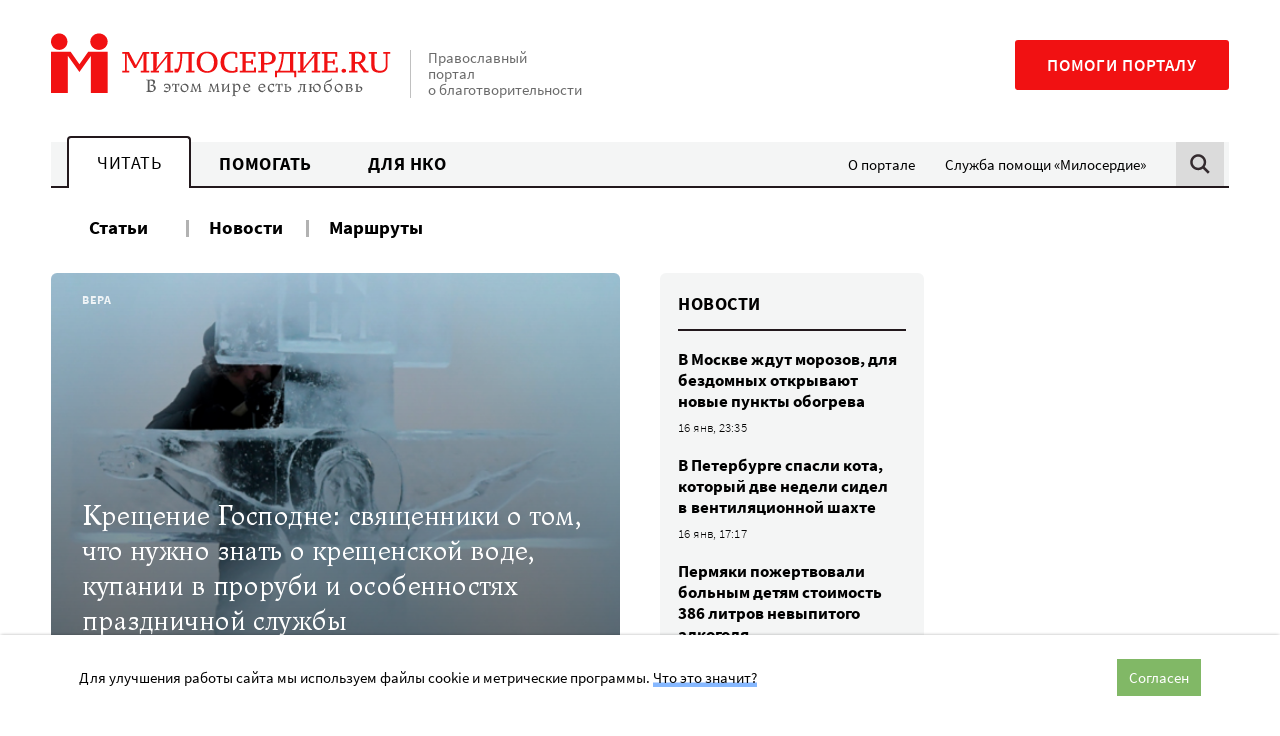

--- FILE ---
content_type: text/html; charset=UTF-8
request_url: https://www.miloserdie.ru/
body_size: 24702
content:
<!DOCTYPE html>
<html class="no-js" lang="ru-RU">
<head>
<meta charset="UTF-8">
	<meta name="viewport" content="width=device-width, initial-scale=1">
	<meta name="HandheldFriendly" content="True">
	<meta name="format-detection" content="telephone=no">
	<link rel="profile" href="http://gmpg.org/xfn/11">
	<meta http-equiv="X-UA-Compatible" content="IE=edge" />

	<meta name='robots' content='index, follow, max-image-preview:large, max-snippet:-1, max-video-preview:-1' />
	<style>img:is([sizes="auto" i], [sizes^="auto," i]) { contain-intrinsic-size: 3000px 1500px }</style>
	
	<!-- This site is optimized with the Yoast SEO plugin v25.6 - https://yoast.com/wordpress/plugins/seo/ -->
	<title>Милосердие.ru - Православный портал о благотворительности</title>
	<meta name="description" content="Социальное СМИ и инструмент прямой помощи людям. Мы помогаем людям, столкнувшимся с проблемой или горем, найти выход, силы и утешение." />
	<link rel="canonical" href="https://www.miloserdie.ru/" />
	<meta property="og:locale" content="ru_RU" />
	<meta property="og:type" content="website" />
	<meta property="og:title" content="Милосердие.ru - Православный портал о благотворительности" />
	<meta property="og:description" content="Портал «МИЛОСЕРДИЕ.RU» - это социальное СМИ и инструмент прямой помощи людям. Мы помогаем людям, столкнувшимся с проблемой или горем, найти выход, силы и утешение. Мы вдохновляем на добрые дела и помогаем разобраться в том, как решать проблемы. Мы привлекаем внимание к несправедливости, требующей вмешательства общества." />
	<meta property="og:url" content="https://www.miloserdie.ru/" />
	<meta property="og:site_name" content="Милосердие.ru" />
	<meta property="article:modified_time" content="2025-02-03T19:16:47+00:00" />
	<meta property="og:image" content="https://www.miloserdie.ru/wp-content/uploads/2020/11/smm-fb.png" />
	<meta property="og:image:width" content="1200" />
	<meta property="og:image:height" content="630" />
	<meta property="og:image:type" content="image/png" />
	<meta name="twitter:card" content="summary_large_image" />
	<!-- / Yoast SEO plugin. -->


<link rel='dns-prefetch' href='//yandex.ru' />
<link rel='dns-prefetch' href='//widget.cloudpayments.ru' />
		<!-- favicon -->
		<link rel="icon" href="https://www.miloserdie.ru/wp-content/themes/milo/assets/img/icons/favicon.ico" sizes="32x32">
		<link rel="icon" href="https://www.miloserdie.ru/wp-content/themes/milo/assets/img/icons/icon.svg" type="image/svg+xml">
		<link rel="apple-touch-icon" href="https://www.miloserdie.ru/wp-content/themes/milo/assets/img/icons/apple-touch-icon.png">

		<link rel="manifest" href="https://www.miloserdie.ru/manifest.webmanifest">
		<link rel='preload' href='https://www.miloserdie.ru/wp-content/themes/milo/assets/fonts/Ladoga-Regular.woff' as='font'>
<link rel='preload' href='https://www.miloserdie.ru/wp-content/themes/milo/assets/fonts/SourceSansPro-Regular.woff' as='font'>
<link rel='stylesheet' id='wp-block-library-css' href='https://www.miloserdie.ru/wp-includes/css/dist/block-library/style.min.css' type='text/css' media='all' />
<style id='classic-theme-styles-inline-css' type='text/css'>
/*! This file is auto-generated */
.wp-block-button__link{color:#fff;background-color:#32373c;border-radius:9999px;box-shadow:none;text-decoration:none;padding:calc(.667em + 2px) calc(1.333em + 2px);font-size:1.125em}.wp-block-file__button{background:#32373c;color:#fff;text-decoration:none}
</style>
<style id='global-styles-inline-css' type='text/css'>
:root{--wp--preset--aspect-ratio--square: 1;--wp--preset--aspect-ratio--4-3: 4/3;--wp--preset--aspect-ratio--3-4: 3/4;--wp--preset--aspect-ratio--3-2: 3/2;--wp--preset--aspect-ratio--2-3: 2/3;--wp--preset--aspect-ratio--16-9: 16/9;--wp--preset--aspect-ratio--9-16: 9/16;--wp--preset--color--black: #000000;--wp--preset--color--cyan-bluish-gray: #abb8c3;--wp--preset--color--white: #ffffff;--wp--preset--color--pale-pink: #f78da7;--wp--preset--color--vivid-red: #cf2e2e;--wp--preset--color--luminous-vivid-orange: #ff6900;--wp--preset--color--luminous-vivid-amber: #fcb900;--wp--preset--color--light-green-cyan: #7bdcb5;--wp--preset--color--vivid-green-cyan: #00d084;--wp--preset--color--pale-cyan-blue: #8ed1fc;--wp--preset--color--vivid-cyan-blue: #0693e3;--wp--preset--color--vivid-purple: #9b51e0;--wp--preset--color--red: #F11112;--wp--preset--color--green: #81B866;--wp--preset--color--blue: #307fc9;--wp--preset--color--yellow: #F6E27F;--wp--preset--color--light-green: #EEFAE3;--wp--preset--color--light-yellow: #FCF8ED;--wp--preset--color--dark-brown: #22181C;--wp--preset--color--light-gray: #F4F5F5;--wp--preset--color--gray: #F4F5F5;--wp--preset--color--semi-gray: #DBDBDB;--wp--preset--color--night: #010101;--wp--preset--gradient--vivid-cyan-blue-to-vivid-purple: linear-gradient(135deg,rgba(6,147,227,1) 0%,rgb(155,81,224) 100%);--wp--preset--gradient--light-green-cyan-to-vivid-green-cyan: linear-gradient(135deg,rgb(122,220,180) 0%,rgb(0,208,130) 100%);--wp--preset--gradient--luminous-vivid-amber-to-luminous-vivid-orange: linear-gradient(135deg,rgba(252,185,0,1) 0%,rgba(255,105,0,1) 100%);--wp--preset--gradient--luminous-vivid-orange-to-vivid-red: linear-gradient(135deg,rgba(255,105,0,1) 0%,rgb(207,46,46) 100%);--wp--preset--gradient--very-light-gray-to-cyan-bluish-gray: linear-gradient(135deg,rgb(238,238,238) 0%,rgb(169,184,195) 100%);--wp--preset--gradient--cool-to-warm-spectrum: linear-gradient(135deg,rgb(74,234,220) 0%,rgb(151,120,209) 20%,rgb(207,42,186) 40%,rgb(238,44,130) 60%,rgb(251,105,98) 80%,rgb(254,248,76) 100%);--wp--preset--gradient--blush-light-purple: linear-gradient(135deg,rgb(255,206,236) 0%,rgb(152,150,240) 100%);--wp--preset--gradient--blush-bordeaux: linear-gradient(135deg,rgb(254,205,165) 0%,rgb(254,45,45) 50%,rgb(107,0,62) 100%);--wp--preset--gradient--luminous-dusk: linear-gradient(135deg,rgb(255,203,112) 0%,rgb(199,81,192) 50%,rgb(65,88,208) 100%);--wp--preset--gradient--pale-ocean: linear-gradient(135deg,rgb(255,245,203) 0%,rgb(182,227,212) 50%,rgb(51,167,181) 100%);--wp--preset--gradient--electric-grass: linear-gradient(135deg,rgb(202,248,128) 0%,rgb(113,206,126) 100%);--wp--preset--gradient--midnight: linear-gradient(135deg,rgb(2,3,129) 0%,rgb(40,116,252) 100%);--wp--preset--font-size--small: 13px;--wp--preset--font-size--medium: 24px;--wp--preset--font-size--large: 32px;--wp--preset--font-size--x-large: 42px;--wp--preset--font-size--normal: 16px;--wp--preset--spacing--20: 0.44rem;--wp--preset--spacing--30: 0.67rem;--wp--preset--spacing--40: 1rem;--wp--preset--spacing--50: 1.5rem;--wp--preset--spacing--60: 2.25rem;--wp--preset--spacing--70: 3.38rem;--wp--preset--spacing--80: 5.06rem;--wp--preset--shadow--natural: 6px 6px 9px rgba(0, 0, 0, 0.2);--wp--preset--shadow--deep: 12px 12px 50px rgba(0, 0, 0, 0.4);--wp--preset--shadow--sharp: 6px 6px 0px rgba(0, 0, 0, 0.2);--wp--preset--shadow--outlined: 6px 6px 0px -3px rgba(255, 255, 255, 1), 6px 6px rgba(0, 0, 0, 1);--wp--preset--shadow--crisp: 6px 6px 0px rgba(0, 0, 0, 1);}:where(.is-layout-flex){gap: 0.5em;}:where(.is-layout-grid){gap: 0.5em;}body .is-layout-flex{display: flex;}.is-layout-flex{flex-wrap: wrap;align-items: center;}.is-layout-flex > :is(*, div){margin: 0;}body .is-layout-grid{display: grid;}.is-layout-grid > :is(*, div){margin: 0;}:where(.wp-block-columns.is-layout-flex){gap: 2em;}:where(.wp-block-columns.is-layout-grid){gap: 2em;}:where(.wp-block-post-template.is-layout-flex){gap: 1.25em;}:where(.wp-block-post-template.is-layout-grid){gap: 1.25em;}.has-black-color{color: var(--wp--preset--color--black) !important;}.has-cyan-bluish-gray-color{color: var(--wp--preset--color--cyan-bluish-gray) !important;}.has-white-color{color: var(--wp--preset--color--white) !important;}.has-pale-pink-color{color: var(--wp--preset--color--pale-pink) !important;}.has-vivid-red-color{color: var(--wp--preset--color--vivid-red) !important;}.has-luminous-vivid-orange-color{color: var(--wp--preset--color--luminous-vivid-orange) !important;}.has-luminous-vivid-amber-color{color: var(--wp--preset--color--luminous-vivid-amber) !important;}.has-light-green-cyan-color{color: var(--wp--preset--color--light-green-cyan) !important;}.has-vivid-green-cyan-color{color: var(--wp--preset--color--vivid-green-cyan) !important;}.has-pale-cyan-blue-color{color: var(--wp--preset--color--pale-cyan-blue) !important;}.has-vivid-cyan-blue-color{color: var(--wp--preset--color--vivid-cyan-blue) !important;}.has-vivid-purple-color{color: var(--wp--preset--color--vivid-purple) !important;}.has-black-background-color{background-color: var(--wp--preset--color--black) !important;}.has-cyan-bluish-gray-background-color{background-color: var(--wp--preset--color--cyan-bluish-gray) !important;}.has-white-background-color{background-color: var(--wp--preset--color--white) !important;}.has-pale-pink-background-color{background-color: var(--wp--preset--color--pale-pink) !important;}.has-vivid-red-background-color{background-color: var(--wp--preset--color--vivid-red) !important;}.has-luminous-vivid-orange-background-color{background-color: var(--wp--preset--color--luminous-vivid-orange) !important;}.has-luminous-vivid-amber-background-color{background-color: var(--wp--preset--color--luminous-vivid-amber) !important;}.has-light-green-cyan-background-color{background-color: var(--wp--preset--color--light-green-cyan) !important;}.has-vivid-green-cyan-background-color{background-color: var(--wp--preset--color--vivid-green-cyan) !important;}.has-pale-cyan-blue-background-color{background-color: var(--wp--preset--color--pale-cyan-blue) !important;}.has-vivid-cyan-blue-background-color{background-color: var(--wp--preset--color--vivid-cyan-blue) !important;}.has-vivid-purple-background-color{background-color: var(--wp--preset--color--vivid-purple) !important;}.has-black-border-color{border-color: var(--wp--preset--color--black) !important;}.has-cyan-bluish-gray-border-color{border-color: var(--wp--preset--color--cyan-bluish-gray) !important;}.has-white-border-color{border-color: var(--wp--preset--color--white) !important;}.has-pale-pink-border-color{border-color: var(--wp--preset--color--pale-pink) !important;}.has-vivid-red-border-color{border-color: var(--wp--preset--color--vivid-red) !important;}.has-luminous-vivid-orange-border-color{border-color: var(--wp--preset--color--luminous-vivid-orange) !important;}.has-luminous-vivid-amber-border-color{border-color: var(--wp--preset--color--luminous-vivid-amber) !important;}.has-light-green-cyan-border-color{border-color: var(--wp--preset--color--light-green-cyan) !important;}.has-vivid-green-cyan-border-color{border-color: var(--wp--preset--color--vivid-green-cyan) !important;}.has-pale-cyan-blue-border-color{border-color: var(--wp--preset--color--pale-cyan-blue) !important;}.has-vivid-cyan-blue-border-color{border-color: var(--wp--preset--color--vivid-cyan-blue) !important;}.has-vivid-purple-border-color{border-color: var(--wp--preset--color--vivid-purple) !important;}.has-vivid-cyan-blue-to-vivid-purple-gradient-background{background: var(--wp--preset--gradient--vivid-cyan-blue-to-vivid-purple) !important;}.has-light-green-cyan-to-vivid-green-cyan-gradient-background{background: var(--wp--preset--gradient--light-green-cyan-to-vivid-green-cyan) !important;}.has-luminous-vivid-amber-to-luminous-vivid-orange-gradient-background{background: var(--wp--preset--gradient--luminous-vivid-amber-to-luminous-vivid-orange) !important;}.has-luminous-vivid-orange-to-vivid-red-gradient-background{background: var(--wp--preset--gradient--luminous-vivid-orange-to-vivid-red) !important;}.has-very-light-gray-to-cyan-bluish-gray-gradient-background{background: var(--wp--preset--gradient--very-light-gray-to-cyan-bluish-gray) !important;}.has-cool-to-warm-spectrum-gradient-background{background: var(--wp--preset--gradient--cool-to-warm-spectrum) !important;}.has-blush-light-purple-gradient-background{background: var(--wp--preset--gradient--blush-light-purple) !important;}.has-blush-bordeaux-gradient-background{background: var(--wp--preset--gradient--blush-bordeaux) !important;}.has-luminous-dusk-gradient-background{background: var(--wp--preset--gradient--luminous-dusk) !important;}.has-pale-ocean-gradient-background{background: var(--wp--preset--gradient--pale-ocean) !important;}.has-electric-grass-gradient-background{background: var(--wp--preset--gradient--electric-grass) !important;}.has-midnight-gradient-background{background: var(--wp--preset--gradient--midnight) !important;}.has-small-font-size{font-size: var(--wp--preset--font-size--small) !important;}.has-medium-font-size{font-size: var(--wp--preset--font-size--medium) !important;}.has-large-font-size{font-size: var(--wp--preset--font-size--large) !important;}.has-x-large-font-size{font-size: var(--wp--preset--font-size--x-large) !important;}
:where(.wp-block-post-template.is-layout-flex){gap: 1.25em;}:where(.wp-block-post-template.is-layout-grid){gap: 1.25em;}
:where(.wp-block-columns.is-layout-flex){gap: 2em;}:where(.wp-block-columns.is-layout-grid){gap: 2em;}
:root :where(.wp-block-pullquote){font-size: 1.5em;line-height: 1.6;}
</style>
<link rel='stylesheet' id='advanced-popups-css' href='https://www.miloserdie.ru/wp-content/plugins/advanced-popups/public/css/advanced-popups-public.css' type='text/css' media='all' />
<link rel='stylesheet' id='messg-design-css' href='https://www.miloserdie.ru/wp-content/themes/milo/assets/rev/bundle-239e6e77c0.css' type='text/css' media='all' />
<link rel='stylesheet' id='fcon-theme-support-css' href='https://www.miloserdie.ru/wp-content/themes/milo/assets/rev/landings-35f1b9636e.css' type='text/css' media='all' />
<script type="text/javascript" src="https://www.miloserdie.ru/wp-includes/js/jquery/jquery.min.js" id="jquery-core-js"></script>
<script type="text/javascript" src="https://www.miloserdie.ru/wp-content/plugins/advanced-popups/public/js/advanced-popups-public.js" id="advanced-popups-js"></script>
<script type="text/javascript" src="https://yandex.ru/ads/system/context.js" id="ad-fox-js" defer="defer" data-wp-strategy="defer"></script>
<link rel="alternate" title="oEmbed (JSON)" type="application/json+oembed" href="https://www.miloserdie.ru/wp-json/oembed/1.0/embed?url=https%3A%2F%2Fwww.miloserdie.ru%2F" />
<link rel="alternate" title="oEmbed (XML)" type="text/xml+oembed" href="https://www.miloserdie.ru/wp-json/oembed/1.0/embed?url=https%3A%2F%2Fwww.miloserdie.ru%2F&#038;format=xml" />
		<link rel="preload" href="https://www.miloserdie.ru/wp-content/plugins/advanced-popups/fonts/advanced-popups-icons.woff" as="font" type="font/woff" crossorigin>
		
                <script>
                    document.documentElement.classList.add("leyka-js");
                </script>
                <style>
                    :root {
                        --color-main: 		#1db318;
                        --color-main-dark: 	#1aa316;
                        --color-main-light: #acebaa;
                    }
                </style>

                <script>document.documentElement.className += " js";</script>
		<script>document.documentElement.className = document.documentElement.className.replace('no-js','js');</script>
				<meta name="capitaller" content="5f6ee4168582a4f83827fb5b46249d1b527ec8a9"/>
		<!-- Нет версии AMPHTML для этого URL. -->		<script>window.yaContextCb = window.yaContextCb || []</script>
				<style type="text/css" id="wp-custom-css">
			ol.offer,
ol.offer ol {
	counter-reset: item;

}
ol.offer li {
	display: block;
}
ol.offer li:before {
	content: counters(item, ".") " ";
	counter-increment: item;
}
ol.offer ul>li:before {
	content: '- ';
}
ol.offer > li {
	font-weight: 700;
}
ol.offer > li > * {
	font-weight: 400;
}
ol.offer > li > ol {
	margin: 1em 0 2em;
}
ol.offer > li li {
	margin: 1em 0;
}
/*
.adp-popup-inner .subscribe_popup a:not([class]) {
	-webkit-box-shadow: inset 0 -0.29412em 0 #f09d67;
    box-shadow: inset 0 -0.29412em 0 #f09d67;
}
.adp-popup-inner .subscribe_popup a:not([class]):hover {
	background-color: #f09d67;
}

.card_popup {
	padding: 0; 
	background-color: #d6ede8;
}

.adp-popup-inner .card_popup a:not([class]) {
	-webkit-box-shadow: inset 0 -0.29412em 0 #fdde82;
	box-shadow: inset 0 -0.29412em 0 #fdde82;
}
.adp-popup-inner .card_popup a:not([class]):hover {
	background-color: #fdde82;
}

.vpost2022_popup {
	padding: 30px 40px 30px 20px;
	background-color: #ecf9ff;
}
.adp-popup-inner .vpost2022_popup a:not([class]) {
	-webkit-box-shadow: inset 0 -0.29412em 0 #8a7fc5;
    box-shadow: inset 0 -0.29412em 0 #8a7fc5;
}
.adp-popup-inner .vpost2022_popup a:not([class]):hover {
	background-color: #8a7fc5;
}

.portfel_popup {
	padding: 30px 40px 30px 20px;
	background-color: #cbebe5;
}
.adp-popup-inner .portfel_popup a:not([class]) {
	-webkit-box-shadow: inset 0 -0.29412em 0 #97d7cc;
    box-shadow: inset 0 -0.29412em 0 #97d7cc;
}
.adp-popup-inner .portfel_popup a:not([class]):hover {
	background-color: #97d7cc;
}

.babushki_popup {
	padding: 30px 40px 30px 20px;
	background-color: #e4baa8;
}
.adp-popup-inner .babushki_popup a:not([class]) {
	-webkit-box-shadow: inset 0 -0.29412em 0 #fc1010;
    box-shadow: inset 0 -0.29412em 0 #fc1010;
}
.adp-popup-inner .babushki_popup a:not([class]):hover {
	background-color: #fc1010;
}

*/		</style>
			</head>

<body id="top" class="home wp-singular page-template page-template-page-home page-template-page-home-php page page-id-67 wp-embed-responsive wp-theme-milo slug-homepage"  >

<a
	class="skip-link screen-reader-text"
	href="#content"
	>Перейти к содержанию
</a>

<header  class='site-header homepage__site-header'>				<div
			data-days="3"
			data-ckey="milo_mb_close"
						class="site-banner js-mobile-banner">
	
					<a href="https://help.miloserdie.ru/help-site/?inner_source=plashka"
			class="site-banner__link">
			<span>Помочь порталу</span>
			<svg class='svg-icon icon-arrow'><use xlink:href='https://www.miloserdie.ru/wp-content/themes/milo/assets/rev/svg-87f9781515.svg#icon-arrow' /></svg>		</a>

					<a href="#" class="site-banner__close js-close-trigger">
				<svg class='svg-icon icon-close'><use xlink:href='https://www.miloserdie.ru/wp-content/themes/milo/assets/rev/svg-87f9781515.svg#icon-close' /></svg>			</a>
							
		</div>
						<div class="site-brand container">

			<div class="branding">
				<a href='https://www.miloserdie.ru/' class='branding__link logo-wrap'   ><img src='https://www.miloserdie.ru/wp-content/themes/milo/assets/img/logo-full.svg' alt=''></a>
				<div class="branding__note hide-upto-large">
					Православный портал о благотворительности				</div>
			</div>

			<div class="maincta">
				<a href='https://help.miloserdie.ru/help-site/?inner_source=head' class='maincta-button' target="_blank"  rel="noopener nofollow" >Помоги порталу</a>				<button class="menu-toggle hide-on-large"
					 >
					<span class="humb"></span>
					<svg class='svg-icon icon-close'><use xlink:href='https://www.miloserdie.ru/wp-content/themes/milo/assets/rev/svg-87f9781515.svg#icon-close' /></svg>				</button>
			</div>
		</div>
				<div class="site-navigation sitenav">
					<div class="sitenav-states state">
			<div class="sitenav-tabs"><a href='https://www.miloserdie.ru/' class='tablink tablink--active'>Читать</a><a href='https://www.miloserdie.ru/how-to-help/' class='tablink'>Помогать</a><a href='https://www.miloserdie.ru/nko/' class='tablink'>Для НКО</a></div><ul id="menu-vspomogatelnoe" class="sitenav-side sidemenu hide-upto-large"><li id="menu-item-524565" class="for-taglink-about menu-item menu-item-type-post_type menu-item-object-page menu-item-524565"><a href="https://www.miloserdie.ru/about/">О портале</a></li>
<li id="menu-item-524567" class="service menu-item menu-item-type-custom menu-item-object-custom menu-item-524567"><a target="_blank" href="https://www.miloserdie.help/">Служба помощи «Милосердие»</a></li>
</ul>				
			<div class="sitenav-search hide-upto-large">
				<a id="search_trigger" href="https://www.miloserdie.ru/?s" class="search_trigger"><svg class='svg-icon icon-search'><use xlink:href='https://www.miloserdie.ru/wp-content/themes/milo/assets/rev/svg-87f9781515.svg#icon-search' /></svg></a>
			</div>

		</div><!-- /tabs -->
							<div class="container sitenav-panel">
			<div class="sitenav-content">
				<div class="sitenav-menu sitemenu"><!-- menu -->
					<ul id="menu-chitat-razdel" class="sitemenu-list"><li id="menu-item-524626" class="menu-item menu-item-type-post_type menu-item-object-page menu-item-524626"><a href="https://www.miloserdie.ru/articles/">Статьи</a></li>
<li id="menu-item-524627" class="menu-item menu-item-type-custom menu-item-object-custom menu-item-524627"><a href="/news/">Новости</a></li>
<li id="menu-item-1063168" class="menu-item menu-item-type-custom menu-item-object-custom menu-item-1063168"><a href="/paths/">Маршруты</a></li>
</ul><ul id="menu-vspomogatelnoe-1" class="sitemenu-add sidemenu hide-on-large"><li class="for-taglink-about menu-item menu-item-type-post_type menu-item-object-page menu-item-524565"><a href="https://www.miloserdie.ru/about/">О портале</a></li>
<li class="service menu-item menu-item-type-custom menu-item-object-custom menu-item-524567"><a target="_blank" href="https://www.miloserdie.help/">Служба помощи «Милосердие»</a></li>
</ul>				</div>

				<div class="sitenav-help hide-on-medium">
					<a href='https://help.miloserdie.ru/help-site/?inner_source=head' class='maincta-button' target="_blank"  rel="noopener nofollow" >Помоги порталу</a>				</div>

									<div class="sitenav-search sitenav-search--form">
						<a href="#" class="close search-close hide-upto-large"><svg class='svg-icon icon-close'><use xlink:href='https://www.miloserdie.ru/wp-content/themes/milo/assets/rev/svg-87f9781515.svg#icon-close' /></svg></a>
						<div class="search-holder">
<div class="yandex-form">
<style>
.yandex-form #ya-site-form1 .ya-site-form__form .ya-site-form__input-text,	
.yandex-form #ya-site-form0 .ya-site-form__form .ya-site-form__input-text {
	font-size: 16px !important;
	line-height: 55px;
	padding: 0 52px 0 16px;
	border-radius: 2px;
	background: #f9f9f9 !important;
	border-color: #dddddd !important;
	-webkit-appearance: none;
}

@media screen and (min-width: 767px) {
	.yandex-form #ya-site-form1 .ya-site-form__form .ya-site-form__input-text,  
	.yandex-form #ya-site-form0 .ya-site-form__form .ya-site-form__input-text {
		line-height: 65px;
		padding: 0 62px 0 16px;
	}
}

.yandex-form #ya-site-form1 .ya-site-form__form .ya-site-form__input-text:hover,
.yandex-form #ya-site-form0 .ya-site-form__form .ya-site-form__input-text:hover {
	background: #f9f9f9 !important;
	border-color: #dddddd !important;
}
.yandex-form #ya-site-form1 .ya-site-form__form .ya-site-form__input-text:focus,
.yandex-form #ya-site-form0 .ya-site-form__form .ya-site-form__input-text:focus {
	background: #fff !important;
	border-color: #dddddd !important;
}

#ya-site-form0 .ya-site-form__search .ya-site-form__search-input-layout-r,
#ya-site-form1 .ya-site-form__search .ya-site-form__search-input-layout-r {
	position: relative;
	width: 1px;
}

#ya-site-form1 .ya-site-form__submit,
#ya-site-form0 .ya-site-form__submit {
	font: 0/0 a !important;
	text-shadow: none;
	color: transparent;
	text-decoration: none;
	width: 70px;
	height: 50px;	
	cursor: pointer;
	background-color: transparent;
	background-image: url(https://www.miloserdie.ru/wp-content/themes/milo/assets/img/search.png);
	background-size: 50px 50px;
	background-position: center center;
	-webkit-appearance: none;

	position: absolute;
	top: 2px;
	right: -101%;
}

@media screen and (min-width: 767px) {
	#ya-site-form1 .ya-site-form__submit,
	#ya-site-form0 .ya-site-form__submit {
		top: 8px;
	}
}

#ya-site-results .b-bottom-wizard {
	max-width: 100%;
	overflow: hidden;
}
</style> 

<!-- form code-->
<div class="ya-site-form ya-site-form_inited_no" onclick="return {'action':'https://www.miloserdie.ru/search/','arrow':false,'bg':'transparent','fontsize':12,'fg':'#000000','language':'ru','logo':'rb','publicname':'Поиск на miloserdie.ru','suggest':true,'target':'_self','tld':'ru','type':2,'usebigdictionary':true,'searchid':2208236,'webopt':false,'websearch':false,'input_fg':'#000000','input_bg':'#ffffff','input_fontStyle':'normal','input_fontWeight':'normal','input_placeholder':'Поиск','input_placeholderColor':'#000000','input_borderColor':'#7f9db9'}"><form action="https://yandex.ru/sitesearch" method="get" target="_self"><input type="hidden" name="searchid" value="2208236"/><input type="hidden" name="l10n" value="ru"/><input type="hidden" name="reqenc" value=""/><input type="search" name="text" value=""/><input type="submit" value="Найти"/></form></div><style type="text/css">.ya-page_js_yes .ya-site-form_inited_no { display: none; }</style>

<script type="text/javascript">

function yandex_init_search_form() {
	(function(w,d,c){

		var s = d.createElement('script'),
			h = d.getElementsByTagName('script')[0],
			e = d.documentElement;

		if((' '+e.className+' ').indexOf(' ya-page_js_yes ')===-1) {
			e.className += ' ya-page_js_yes';
		}

		s.type = 'text/javascript';
		s.async = true;
		s.charset = 'utf-8';
		s.src = (d.location.protocol==='https:' ? 'https:' : 'http:')+'//site.yandex.net/v2.0/js/all.js';
		h.parentNode.insertBefore(s, h);

		(w[c] || (w[c]=[])).push(function(){
			Ya.Site.Form.init()
		});

	})(window, document, 'yandex_site_callbacks');
}

jQuery(document).ready(function($){

	yandex_init_search_form();

	$('#search_trigger').click(function(){
		if(typeof Ya == 'undefined') {
			yandex_init_search_form();
		}
	});

});
</script>
<!-- form code-->
</div><!-- .yandex-form -->
</div>
					</div>
				
			</div>
		</div>
				</div>
		</header>
<!-- content -->
<a name="content"></a><div class="site-content">

<div class="container">
<div class="home-page">

<div class="home-page__section home-section home-section--intro flex-row grid--equal">

	<!-- intro loop -->
	<div class="flex-cell flex-sm-12 flex-lg-6 has-nested-cell"><div class="flex-row post-grid">
		<div class='flex-cell flex-sm-12'><div  class='post-feature homepage__post-feature post-feature--regular'><div  class="post-feature__preview post-feature-preview"><img width="580" height="356" src="https://www.miloserdie.ru/wp-content/uploads/2026/01/kreshhenie-gospodne-580x356.jpg" class="attachment-thumbnail-medium size-thumbnail-medium wp-post-image" alt="Создание креста изо льда на озере возле Раифского Богородицкого мужского монастыря (Татарстан). Фото: Максим Богодвид / РИА Новости, 17.01.2023" decoding="async" fetchpriority="high" srcset="https://www.miloserdie.ru/wp-content/uploads/2026/01/kreshhenie-gospodne-580x356.jpg 580w, https://www.miloserdie.ru/wp-content/uploads/2026/01/kreshhenie-gospodne-400x246.jpg 400w, https://www.miloserdie.ru/wp-content/uploads/2026/01/kreshhenie-gospodne-700x430.jpg 700w" sizes="(max-width: 580px) 100vw, 580px" /></div><a href='https://www.miloserdie.ru/article/kreshhenie-gospodne-svyashhenniki-o-tom-chto-nuzhno-znat-o-kreshhenskoj-vode-kupanii-v-prorubi-i-osobennostyah-prazdnichnoj-sluzhby/' class="post-feature__link post-feature-link"><div  class="post-feature__meta post-feature-meta">Вера</div><div  class="post-feature__title post-feature-title">Крещение Господне: священники о&nbsp;том, что нужно знать о&nbsp;крещенской воде, купании в&nbsp;проруби и&nbsp;особенностях праздничной службы</div><div  class="post-feature__text post-feature-text"></div></a></div></div><div class='flex-cell flex-sm-6'><div  class='post-card homepage__post-card post-card--regular'><div  class="post-card__preview post-card-preview"><a href='https://www.miloserdie.ru/article/sestry-miloserdiya-molyatsya-chtoby-pomoshh-prishla/' class='thumbnail-link'   ><img width="400" height="246" src="https://www.miloserdie.ru/wp-content/uploads/2026/01/sestry-miloserdiya-400x246.jpg" class="attachment-post-thumbnail size-post-thumbnail wp-post-image" alt="Сестры милосердия: Татьяна Павловна – справа, Наталья Дмитриевна – слева, Оксана Дмитриевна – в центре" decoding="async" srcset="https://www.miloserdie.ru/wp-content/uploads/2026/01/sestry-miloserdiya-400x246.jpg 400w, https://www.miloserdie.ru/wp-content/uploads/2026/01/sestry-miloserdiya-700x430.jpg 700w, https://www.miloserdie.ru/wp-content/uploads/2026/01/sestry-miloserdiya-580x356.jpg 580w" sizes="(max-width: 400px) 100vw, 400px" /></a><div  class="post-card__meta post-card-meta">Вера</div></div><a href='https://www.miloserdie.ru/article/sestry-miloserdiya-molyatsya-chtoby-pomoshh-prishla/' class="post-card__link post-card-link"><div  class="post-card__title post-card-title">Сестры милосердия молятся, чтобы помощь пришла</div><div  class="post-card__text post-card-text"></div></a></div></div><div class='flex-cell flex-sm-6'><div  class='post-card homepage__post-card post-card--regular'><div  class="post-card__preview post-card-preview"><a href='https://www.miloserdie.ru/article/iordan-biografiya-svyashhennoj-reki/' class='thumbnail-link'   ><img width="400" height="246" src="https://www.miloserdie.ru/wp-content/uploads/2021/01/122886188_10220359637355998_5742819878827807685_o-400x246.jpg" class="attachment-post-thumbnail size-post-thumbnail wp-post-image" alt="" decoding="async" srcset="https://www.miloserdie.ru/wp-content/uploads/2021/01/122886188_10220359637355998_5742819878827807685_o-400x246.jpg 400w, https://www.miloserdie.ru/wp-content/uploads/2021/01/122886188_10220359637355998_5742819878827807685_o-700x430.jpg 700w, https://www.miloserdie.ru/wp-content/uploads/2021/01/122886188_10220359637355998_5742819878827807685_o-580x356.jpg 580w" sizes="(max-width: 400px) 100vw, 400px" /></a><div  class="post-card__meta post-card-meta">Вера</div></div><a href='https://www.miloserdie.ru/article/iordan-biografiya-svyashhennoj-reki/' class="post-card__link post-card-link"><div  class="post-card__title post-card-title">Иордан: биография священной реки</div><div  class="post-card__text post-card-text"></div></a></div></div>	</div></div>

	<div class="flex-cell flex-lg-3">
		<div  class='news-widget homepage__news-widget'><div  class="news-widget__title news-widget-title">Новости</div><div  class="news-widget__item news-widget-item"><div  class='news-card-widget news-widget__news-card-widget'><a href='https://www.miloserdie.ru/news/v-moskve-zhdut-morozov-dlya-bezdomnyh-otkryvayut-novye-punkty-obogreva/' class="news-card-widget__link news-card-widget-link"><div  class="news-card-widget__title news-card-widget-title">В Москве ждут морозов, для бездомных открывают новые пункты обогрева</div><div  class="news-card-widget__meta news-card-widget-meta">16 янв, 23:35</div></a></div></div><div  class="news-widget__item news-widget-item"><div  class='news-card-widget news-widget__news-card-widget'><a href='https://www.miloserdie.ru/news/v-peterburge-spasli-kota-kotoryj-dve-nedeli-sidel-v-ventilyaczionnoj-shahte/' class="news-card-widget__link news-card-widget-link"><div  class="news-card-widget__title news-card-widget-title">В Петербурге спасли кота, который две недели сидел в&nbsp;вентиляционной шахте</div><div  class="news-card-widget__meta news-card-widget-meta">16 янв, 17:17</div></a></div></div><div  class="news-widget__item news-widget-item"><div  class='news-card-widget news-widget__news-card-widget'><a href='https://www.miloserdie.ru/news/permyaki-pozhertvovali-bolnym-detyam-stoimost-386-litrov-nevypitogo-alkogolya/' class="news-card-widget__link news-card-widget-link"><div  class="news-card-widget__title news-card-widget-title">Пермяки пожертвовали больным детям стоимость 386 литров невыпитого алкоголя</div><div  class="news-card-widget__meta news-card-widget-meta">16 янв, 15:51</div></a></div></div><div  class="news-widget__item news-widget-item"><div  class='news-card-widget news-widget__news-card-widget'><a href='https://www.miloserdie.ru/news/moskvicham-vynuzhdennym-ostavit-detej-v-bolnicze-odnih-pomogut-besplatnye-nyani/' class="news-card-widget__link news-card-widget-link"><div  class="news-card-widget__title news-card-widget-title">Москвичам, вынужденным оставить детей в&nbsp;больнице одних, помогут бесплатные няни</div><div  class="news-card-widget__meta news-card-widget-meta">16 янв, 13:44</div></a></div></div><div  class="news-widget__item news-widget-item"><div  class='news-card-widget news-widget__news-card-widget'><a href='https://www.miloserdie.ru/news/semejnuyu-ipoteku-ne-otmenyayut-minfin/' class="news-card-widget__link news-card-widget-link"><div  class="news-card-widget__title news-card-widget-title">Семейную ипотеку не&nbsp;отменяют — Минфин</div><div  class="news-card-widget__meta news-card-widget-meta">16 янв, 11:27</div></a></div></div><div  class="news-widget__link news-widget-link"><a href='https://www.miloserdie.ru/news/' class='widget-link'   >Все новости</a></div></div>	</div>

	<div class="flex-cell flex-lg-3 v-cell-reel msg-side-adjust">
		<div id='msg-side' class='msg-position flex-cell__msg-position msg-position--msg-side'><div  class="msg-position__msg-size msg-size"></div><div  class="msg-position__msg-trigger msg-trigger hide-on-large"><a href='#' class='msg-trigger-close'   ><svg class='svg-icon icon-close'><use xlink:href='https://www.miloserdie.ru/wp-content/themes/milo/assets/rev/svg-87f9781515.svg#icon-close' /></svg></a></div></div>	</div>

</div>

<!-- Donations -->
	<div class="home-page__section">
		<div class="title-sitenav-tabs">
			<a href="https://www.miloserdie.ru/how-to-help/"
				class="tab active">Срочно нужна помощь</a>
			<a href="https://www.miloserdie.ru/how-to-help/helped/"
				class="tab hide-upto-medium">Вы помогли</a>
			<a href="https://www.miloserdie.ru/how-to-help/ask-for-help/"
				class="tab-last hide-upto-medium">Попросить помощи</a>
		</div>

		<div class="js-campaigns-track" data-source="home-slider">
			
		<div id="campaign-slider" class="campaign-slider campaign-slider--home">
			<div class="slider-items">
			<div class='slide sl-mobile-open' data-slide='0'>	<article class="card card--campaign card--campaign-opened">
		<div class="card-preview">
			<a href="https://www.miloserdie.ru/campaign/podarim-god-schastlivoj-zhizni-molodym-lyudyam-s-autizmom/" class="preview-link">
				<img width="400" height="246" src="https://www.miloserdie.ru/wp-content/uploads/2025/12/pav09872-400x246.jpg" class="attachment-post-thumbnail size-post-thumbnail wp-post-image" alt="Тьютор и больной РАС" decoding="async" srcset="https://www.miloserdie.ru/wp-content/uploads/2025/12/pav09872-400x246.jpg 400w, https://www.miloserdie.ru/wp-content/uploads/2025/12/pav09872-700x430.jpg 700w, https://www.miloserdie.ru/wp-content/uploads/2025/12/pav09872-580x356.jpg 580w" sizes="(max-width: 400px) 100vw, 400px" />			</a>
		</div>
		
		<a href="https://www.miloserdie.ru/campaign/podarim-god-schastlivoj-zhizni-molodym-lyudyam-s-autizmom/" class="card-content-link">
			<div class="card-title card-title--campaign">Дом, в&nbsp;котором людям с&nbsp;аутизмом хорошо</div>
							<div class="card-text card-text--campaign">Нужны средства на зарплату тьютора для ребят с аутизмом в деревне Пучково</div>
					</a>

			<div class="da-target da-target--card da-campaign-open">

		
		<div class="da-target__row">

			<div class="da-target__progress">
						<div class="da-target__scale">
			<div class="da-progress" style="width: 76%;"></div>
		</div>
						<div class="da-target__labels">			<div class="da-target__collected">243&nbsp;779 руб.</div>
			<div class="da-target__target">Нужно 322&nbsp;800 руб.</div>
			</div>
			</div>

							<div class="da-target__action">		<a href="https://www.miloserdie.ru/campaign/podarim-god-schastlivoj-zhizni-molodym-lyudyam-s-autizmom/" class="da-target-button">Помочь</a>
		</div>
			
		</div>
	</div>
			</article>
		</div><div class='slide sl-mobile-open' data-slide='1'>	<article class="card card--campaign card--campaign-opened">
		<div class="card-preview">
			<a href="https://www.miloserdie.ru/campaign/pristupy-nachalis-posle-obstrelov/" class="preview-link">
				<img width="400" height="246" src="https://www.miloserdie.ru/wp-content/uploads/2026/01/photo-016-400x246.jpg" class="attachment-post-thumbnail size-post-thumbnail wp-post-image" alt="Девочка с реабилитологом" decoding="async" srcset="https://www.miloserdie.ru/wp-content/uploads/2026/01/photo-016-400x246.jpg 400w, https://www.miloserdie.ru/wp-content/uploads/2026/01/photo-016-700x430.jpg 700w, https://www.miloserdie.ru/wp-content/uploads/2026/01/photo-016-580x356.jpg 580w" sizes="(max-width: 400px) 100vw, 400px" />			</a>
		</div>
		
		<a href="https://www.miloserdie.ru/campaign/pristupy-nachalis-posle-obstrelov/" class="card-content-link">
			<div class="card-title card-title--campaign">Приступы начались после обстрелов</div>
							<div class="card-text card-text--campaign">У Насти – редкий синдром Ретта. Заболевание прогрессирует, необходимы занятия</div>
					</a>

			<div class="da-target da-target--card da-campaign-open">

		
		<div class="da-target__row">

			<div class="da-target__progress">
						<div class="da-target__scale">
			<div class="da-progress" style="width: 23%;"></div>
		</div>
						<div class="da-target__labels">			<div class="da-target__collected">65&nbsp;965 руб.</div>
			<div class="da-target__target">Нужно 292&nbsp;000 руб.</div>
			</div>
			</div>

							<div class="da-target__action">		<a href="https://www.miloserdie.ru/campaign/pristupy-nachalis-posle-obstrelov/" class="da-target-button">Помочь</a>
		</div>
			
		</div>
	</div>
			</article>
		</div><div class='slide sl-mobile-open' data-slide='2'>	<article class="card card--campaign card--campaign-opened">
		<div class="card-preview">
			<a href="https://www.miloserdie.ru/campaign/pust-vova-nauchitsya-perestupat-porozhki/" class="preview-link">
				<img width="400" height="246" src="https://www.miloserdie.ru/wp-content/uploads/2026/01/1-1-400x246.jpg" class="attachment-post-thumbnail size-post-thumbnail wp-post-image" alt="Маленький мальчик на инвалидной коляске" decoding="async" srcset="https://www.miloserdie.ru/wp-content/uploads/2026/01/1-1-400x246.jpg 400w, https://www.miloserdie.ru/wp-content/uploads/2026/01/1-1-700x430.jpg 700w, https://www.miloserdie.ru/wp-content/uploads/2026/01/1-1-580x356.jpg 580w" sizes="(max-width: 400px) 100vw, 400px" />			</a>
		</div>
		
		<a href="https://www.miloserdie.ru/campaign/pust-vova-nauchitsya-perestupat-porozhki/" class="card-content-link">
			<div class="card-title card-title--campaign">Пусть Вова научится переступать порожки</div>
							<div class="card-text card-text--campaign">У пятилетнего Вовы Spina Bifida, нужны занятия со специалистом АФК</div>
					</a>

			<div class="da-target da-target--card da-campaign-open">

		
		<div class="da-target__row">

			<div class="da-target__progress">
						<div class="da-target__scale">
			<div class="da-progress" style="width: 21%;"></div>
		</div>
						<div class="da-target__labels">			<div class="da-target__collected">80&nbsp;841 руб.</div>
			<div class="da-target__target">Нужно 384&nbsp;000 руб.</div>
			</div>
			</div>

							<div class="da-target__action">		<a href="https://www.miloserdie.ru/campaign/pust-vova-nauchitsya-perestupat-porozhki/" class="da-target-button">Помочь</a>
		</div>
			
		</div>
	</div>
			</article>
		</div><div class='slide' data-slide='3'>	<article class="card card--campaign card--campaign-opened">
		<div class="card-preview">
			<a href="https://www.miloserdie.ru/campaign/kogda-bolno-ili-strashno-pomozhet-muzyka/" class="preview-link">
				<img width="400" height="246" src="https://www.miloserdie.ru/wp-content/uploads/2026/01/pav03129-400x246.jpg" class="attachment-post-thumbnail size-post-thumbnail wp-post-image" alt="Молодая женщина с музыкальным инструментом и больная девушка в инвалидной коляске" decoding="async" srcset="https://www.miloserdie.ru/wp-content/uploads/2026/01/pav03129-400x246.jpg 400w, https://www.miloserdie.ru/wp-content/uploads/2026/01/pav03129-700x430.jpg 700w, https://www.miloserdie.ru/wp-content/uploads/2026/01/pav03129-580x356.jpg 580w" sizes="(max-width: 400px) 100vw, 400px" />			</a>
		</div>
		
		<a href="https://www.miloserdie.ru/campaign/kogda-bolno-ili-strashno-pomozhet-muzyka/" class="card-content-link">
			<div class="card-title card-title--campaign">Когда больно или страшно – поможет музыка</div>
							<div class="card-text card-text--campaign">Собираем средства на музыкальные занятия с тяжелобольными детьми</div>
					</a>

			<div class="da-target da-target--card da-campaign-open">

		
		<div class="da-target__row">

			<div class="da-target__progress">
						<div class="da-target__scale">
			<div class="da-progress" style="width: 13%;"></div>
		</div>
						<div class="da-target__labels">			<div class="da-target__collected">42&nbsp;214 руб.</div>
			<div class="da-target__target">Нужно 314&nbsp;129 руб.</div>
			</div>
			</div>

							<div class="da-target__action">		<a href="https://www.miloserdie.ru/campaign/kogda-bolno-ili-strashno-pomozhet-muzyka/" class="da-target-button">Помочь</a>
		</div>
			
		</div>
	</div>
			</article>
		</div><div class='slide' data-slide='4'>	<article class="card card--campaign card--campaign-opened">
		<div class="card-preview">
			<a href="https://www.miloserdie.ru/campaign/gulya-ne-smotrit-v-glaza-i-ne-znaet-kak-ee-zovut/" class="preview-link">
				<img width="400" height="246" src="https://www.miloserdie.ru/wp-content/uploads/2025/12/pav03402-400x246.jpg" class="attachment-post-thumbnail size-post-thumbnail wp-post-image" alt="Портрет девочки" decoding="async" srcset="https://www.miloserdie.ru/wp-content/uploads/2025/12/pav03402-400x246.jpg 400w, https://www.miloserdie.ru/wp-content/uploads/2025/12/pav03402-700x430.jpg 700w, https://www.miloserdie.ru/wp-content/uploads/2025/12/pav03402-580x356.jpg 580w" sizes="(max-width: 400px) 100vw, 400px" />			</a>
		</div>
		
		<a href="https://www.miloserdie.ru/campaign/gulya-ne-smotrit-v-glaza-i-ne-znaet-kak-ee-zovut/" class="card-content-link">
			<div class="card-title card-title--campaign">Гуля не&nbsp;смотрит в&nbsp;глаза и&nbsp;не знает, как ее&nbsp;зовут</div>
							<div class="card-text card-text--campaign">У Гули – аутизм. Чтобы научиться жить среди людей, ей нужны занятия АВА-терапией</div>
					</a>

			<div class="da-target da-target--card da-campaign-open">

		
		<div class="da-target__row">

			<div class="da-target__progress">
						<div class="da-target__scale">
			<div class="da-progress" style="width: 79%;"></div>
		</div>
						<div class="da-target__labels">			<div class="da-target__collected">235&nbsp;629 руб.</div>
			<div class="da-target__target">Нужно 300&nbsp;000 руб.</div>
			</div>
			</div>

							<div class="da-target__action">		<a href="https://www.miloserdie.ru/campaign/gulya-ne-smotrit-v-glaza-i-ne-znaet-kak-ee-zovut/" class="da-target-button">Помочь</a>
		</div>
			
		</div>
	</div>
			</article>
		</div><div class='slide' data-slide='5'>	<article class="card card--campaign card--campaign-opened">
		<div class="card-preview">
			<a href="https://www.miloserdie.ru/campaign/podarim-alene-zvuki/" class="preview-link">
				<img width="400" height="246" src="https://www.miloserdie.ru/wp-content/uploads/2026/01/dscf7423-400x246.jpg" class="attachment-post-thumbnail size-post-thumbnail wp-post-image" alt="Девочка с ДЦП с игрушками" decoding="async" srcset="https://www.miloserdie.ru/wp-content/uploads/2026/01/dscf7423-400x246.jpg 400w, https://www.miloserdie.ru/wp-content/uploads/2026/01/dscf7423-700x430.jpg 700w, https://www.miloserdie.ru/wp-content/uploads/2026/01/dscf7423-580x356.jpg 580w" sizes="(max-width: 400px) 100vw, 400px" />			</a>
		</div>
		
		<a href="https://www.miloserdie.ru/campaign/podarim-alene-zvuki/" class="card-content-link">
			<div class="card-title card-title--campaign">Подарим Алене звуки!</div>
							<div class="card-text card-text--campaign">У Алены Мартышевой двусторонняя тугоухость 3-й степени. Нужны слуховые аппараты</div>
					</a>

			<div class="da-target da-target--card da-campaign-open">

		
		<div class="da-target__row">

			<div class="da-target__progress">
						<div class="da-target__scale">
			<div class="da-progress" style="width: 30%;"></div>
		</div>
						<div class="da-target__labels">			<div class="da-target__collected">142&nbsp;680 руб.</div>
			<div class="da-target__target">Нужно 468&nbsp;558 руб.</div>
			</div>
			</div>

							<div class="da-target__action">		<a href="https://www.miloserdie.ru/campaign/podarim-alene-zvuki/" class="da-target-button">Помочь</a>
		</div>
			
		</div>
	</div>
			</article>
		</div><div class='slide' data-slide='6'>	<article class="card card--campaign card--campaign-opened">
		<div class="card-preview">
			<a href="https://www.miloserdie.ru/campaign/hram-gde-nachalos-miloserdie-brosat-nelzya/" class="preview-link">
				<img width="400" height="246" src="https://www.miloserdie.ru/wp-content/uploads/2025/12/photo_2025-12-11_19-46-19-400x246.jpg" class="attachment-post-thumbnail size-post-thumbnail wp-post-image" alt="Священник с сёстрами милосердия в больнице" decoding="async" srcset="https://www.miloserdie.ru/wp-content/uploads/2025/12/photo_2025-12-11_19-46-19-400x246.jpg 400w, https://www.miloserdie.ru/wp-content/uploads/2025/12/photo_2025-12-11_19-46-19-700x430.jpg 700w, https://www.miloserdie.ru/wp-content/uploads/2025/12/photo_2025-12-11_19-46-19-580x356.jpg 580w" sizes="(max-width: 400px) 100vw, 400px" />			</a>
		</div>
		
		<a href="https://www.miloserdie.ru/campaign/hram-gde-nachalos-miloserdie-brosat-nelzya/" class="card-content-link">
			<div class="card-title card-title--campaign">Поможем храму, в&nbsp;котором началось «Милосердие»</div>
							<div class="card-text card-text--campaign">Нужна помощь храму святого блгв. цар. Димитрия при Первой градской больнице</div>
					</a>

			<div class="da-target da-target--card da-campaign-open">

		
		<div class="da-target__row">

			<div class="da-target__progress">
								<div class="da-target__labels"></div>
			</div>

							<div class="da-target__action">		<a href="https://www.miloserdie.ru/campaign/hram-gde-nachalos-miloserdie-brosat-nelzya/" class="da-target-button">Помочь</a>
		</div>
			
		</div>
	</div>
			</article>
		</div><div class='slide' data-slide='7'>	<article class="card card--campaign card--campaign-opened">
		<div class="card-preview">
			<a href="https://www.miloserdie.ru/campaign/nevozmozhno-ostavit-bez-pomoshhi-nemoshhnyh-starikov/" class="preview-link">
				<img width="400" height="246" src="https://www.miloserdie.ru/wp-content/uploads/2025/12/fash9611-400x246.jpg" class="attachment-post-thumbnail size-post-thumbnail wp-post-image" alt="Сестра милосердия кормит немощную бабушку" decoding="async" srcset="https://www.miloserdie.ru/wp-content/uploads/2025/12/fash9611-400x246.jpg 400w, https://www.miloserdie.ru/wp-content/uploads/2025/12/fash9611-700x430.jpg 700w, https://www.miloserdie.ru/wp-content/uploads/2025/12/fash9611-580x356.jpg 580w" sizes="(max-width: 400px) 100vw, 400px" />			</a>
		</div>
		
		<a href="https://www.miloserdie.ru/campaign/nevozmozhno-ostavit-bez-pomoshhi-nemoshhnyh-starikov/" class="card-content-link">
			<div class="card-title card-title--campaign">Невозможно оставить без помощи немощных стариков</div>
							<div class="card-text card-text--campaign">Срочно нужна помощь богадельне – не хватает денег на зарплату сестер милосердия</div>
					</a>

			<div class="da-target da-target--card da-campaign-open">

		
		<div class="da-target__row">

			<div class="da-target__progress">
						<div class="da-target__scale">
			<div class="da-progress" style="width: 54%;"></div>
		</div>
						<div class="da-target__labels">			<div class="da-target__collected">1&nbsp;317&nbsp;079 руб.</div>
			<div class="da-target__target">Нужно 2&nbsp;450&nbsp;784 руб.</div>
			</div>
			</div>

							<div class="da-target__action">		<a href="https://www.miloserdie.ru/campaign/nevozmozhno-ostavit-bez-pomoshhi-nemoshhnyh-starikov/" class="da-target-button">Помочь</a>
		</div>
			
		</div>
	</div>
			</article>
		</div><div class='slide' data-slide='8'>	<article class="card card--campaign card--campaign-opened">
		<div class="card-preview">
			<a href="https://www.miloserdie.ru/campaign/miloserdie-ru-prosit-o-pomoshhi-2/" class="preview-link">
				<img width="400" height="246" src="https://www.miloserdie.ru/wp-content/uploads/2025/03/help_m_battery_low-400x246.jpg" class="attachment-post-thumbnail size-post-thumbnail wp-post-image" alt="" decoding="async" srcset="https://www.miloserdie.ru/wp-content/uploads/2025/03/help_m_battery_low-400x246.jpg 400w, https://www.miloserdie.ru/wp-content/uploads/2025/03/help_m_battery_low-700x430.jpg 700w, https://www.miloserdie.ru/wp-content/uploads/2025/03/help_m_battery_low-580x356.jpg 580w" sizes="(max-width: 400px) 100vw, 400px" />			</a>
		</div>
		
		<a href="https://www.miloserdie.ru/campaign/miloserdie-ru-prosit-o-pomoshhi-2/" class="card-content-link">
			<div class="card-title card-title--campaign">Чтобы продолжать работу, «Милосердию.ru» нужна ваша помощь!</div>
							<div class="card-text card-text--campaign">Поддерживая наш сайт, вы помогаете тем, чьи просьбы о помощи мы размещаем!</div>
					</a>

			<div class="da-target da-target--card da-campaign-open">

		
		<div class="da-target__row">

			<div class="da-target__progress">
								<div class="da-target__labels"></div>
			</div>

							<div class="da-target__action">		<a href="https://www.miloserdie.ru/campaign/miloserdie-ru-prosit-o-pomoshhi-2/" class="da-target-button">Помочь</a>
		</div>
			
		</div>
	</div>
			</article>
		</div><div class='slide' data-slide='9'>	<article class="card card--campaign card--campaign-opened">
		<div class="card-preview">
			<a href="https://www.miloserdie.ru/campaign/pust-pomoshh-pridet-vovremya-ko-vsem/" class="preview-link">
				<img width="400" height="246" src="https://www.miloserdie.ru/wp-content/uploads/2025/03/help_m_basket2-400x246.jpg" class="attachment-post-thumbnail size-post-thumbnail wp-post-image" alt="" decoding="async" srcset="https://www.miloserdie.ru/wp-content/uploads/2025/03/help_m_basket2-400x246.jpg 400w, https://www.miloserdie.ru/wp-content/uploads/2025/03/help_m_basket2-700x430.jpg 700w, https://www.miloserdie.ru/wp-content/uploads/2025/03/help_m_basket2-580x356.jpg 580w" sizes="(max-width: 400px) 100vw, 400px" />			</a>
		</div>
		
		<a href="https://www.miloserdie.ru/campaign/pust-pomoshh-pridet-vovremya-ko-vsem/" class="card-content-link">
			<div class="card-title card-title--campaign">Помощь должна прийти вовремя!</div>
							<div class="card-text card-text--campaign">Когда помощь нужна срочно, выручает «Корзина скорой помощи» – запас денег для экстренных случаев</div>
					</a>

			<div class="da-target da-target--card da-campaign-open">

		
		<div class="da-target__row">

			<div class="da-target__progress">
								<div class="da-target__labels"></div>
			</div>

							<div class="da-target__action">		<a href="https://www.miloserdie.ru/campaign/pust-pomoshh-pridet-vovremya-ko-vsem/" class="da-target-button">Помочь</a>
		</div>
			
		</div>
	</div>
			</article>
		</div>			</div>
			<div class="slider-more"><button type="button" class="slider-more-trigger"><i><svg class='svg-icon icon-more'><use xlink:href='https://www.miloserdie.ru/wp-content/themes/milo/assets/rev/svg-87f9781515.svg#icon-more' /></svg></i><span>Еще просьбы</span></button></div>
		</div>
					</div>

		<div class="title-state__bottom">
			<a href="https://www.miloserdie.ru/how-to-help/helped/" class="tab">Вы помогли</a>
			<a href="https://www.miloserdie.ru/how-to-help/ask-for-help/"
				class="tab-last">Попросить помощи</a>
		</div>
	</div>
	<!-- Donations - END -->

<div class="home-page__section home-section home-section--newsletter flex-row grid--equal">
	<div class="flex-cell flex-lg-9 has-nested-cell"><div class="flex-row post-grid grid--equal">
		<!-- vseries loop -->
		<div class='flex-cell flex-sm-6 flex-lg-4'><div  class='post-card homepage__post-card post-card--regular'><div  class="post-card__preview post-card-preview"><a href='https://www.miloserdie.ru/article/grafinya-iz-manzyrya-kak-frejlina-imperatora-stala-soczialnym-predprinimatelem/' class='thumbnail-link'   ><img width="400" height="246" src="https://www.miloserdie.ru/wp-content/uploads/2026/01/skyarcza-400x246.jpg" class="attachment-post-thumbnail size-post-thumbnail wp-post-image" alt="Графиня Роксандра Скарлатовна Эдлинг, урожденная Стурдза, черно-белый портрет" decoding="async" srcset="https://www.miloserdie.ru/wp-content/uploads/2026/01/skyarcza-400x246.jpg 400w, https://www.miloserdie.ru/wp-content/uploads/2026/01/skyarcza-700x430.jpg 700w, https://www.miloserdie.ru/wp-content/uploads/2026/01/skyarcza-580x356.jpg 580w" sizes="(max-width: 400px) 100vw, 400px" /></a><div  class="post-card__meta post-card-meta">История</div></div><a href='https://www.miloserdie.ru/article/grafinya-iz-manzyrya-kak-frejlina-imperatora-stala-soczialnym-predprinimatelem/' class="post-card__link post-card-link"><div  class="post-card__title post-card-title">Графиня из&nbsp;Манзыря: как фрейлина императора стала социальным предпринимателем</div><div  class="post-card__text post-card-text"></div></a></div></div><div class='flex-cell flex-sm-6 flex-lg-4'><div  class='post-card homepage__post-card post-card--regular'><div  class="post-card__preview post-card-preview"><a href='https://www.miloserdie.ru/article/zagolovok/' class='thumbnail-link'   ><img width="400" height="246" src="https://www.miloserdie.ru/wp-content/uploads/2025/01/ria_8356249_01-400x246.jpg" class="attachment-post-thumbnail size-post-thumbnail wp-post-image" alt="" decoding="async" srcset="https://www.miloserdie.ru/wp-content/uploads/2025/01/ria_8356249_01-400x246.jpg 400w, https://www.miloserdie.ru/wp-content/uploads/2025/01/ria_8356249_01-700x430.jpg 700w, https://www.miloserdie.ru/wp-content/uploads/2025/01/ria_8356249_01-580x356.jpg 580w" sizes="(max-width: 400px) 100vw, 400px" /></a><div  class="post-card__meta post-card-meta">Вера</div></div><a href='https://www.miloserdie.ru/article/zagolovok/' class="post-card__link post-card-link"><div  class="post-card__title post-card-title">Чтобы святая вода стала рекою в&nbsp;жизнь вечную: все, что нужно знать о&nbsp;празднике Крещения Господня</div><div  class="post-card__text post-card-text"></div></a></div></div><div class='flex-cell flex-sm-6 flex-lg-4'><div  class='post-card homepage__post-card post-card--regular'><div  class="post-card__preview post-card-preview"><a href='https://www.miloserdie.ru/article/ya-ne-sdalsya-geroj-boevikov-dolf-lundgren-poborol-rak-v-chetvertoj-stadii/' class='thumbnail-link'   ><img width="400" height="246" src="https://www.miloserdie.ru/wp-content/uploads/2026/01/dolf-400x246.jpg" class="attachment-post-thumbnail size-post-thumbnail wp-post-image" alt="" decoding="async" srcset="https://www.miloserdie.ru/wp-content/uploads/2026/01/dolf-400x246.jpg 400w, https://www.miloserdie.ru/wp-content/uploads/2026/01/dolf-700x430.jpg 700w, https://www.miloserdie.ru/wp-content/uploads/2026/01/dolf-580x356.jpg 580w" sizes="(max-width: 400px) 100vw, 400px" /></a><div  class="post-card__meta post-card-meta">Личный опыт</div></div><a href='https://www.miloserdie.ru/article/ya-ne-sdalsya-geroj-boevikov-dolf-lundgren-poborol-rak-v-chetvertoj-stadii/' class="post-card__link post-card-link"><div  class="post-card__title post-card-title">«Я не&nbsp;сдался»: герой боевиков Дольф Лундгрен поборол рак в&nbsp;четвертой стадии</div><div  class="post-card__text post-card-text"></div></a></div></div><div class='flex-cell flex-sm-6 flex-lg-4'><div  class='post-card homepage__post-card post-card--regular'><div  class="post-card__preview post-card-preview"><a href='https://www.miloserdie.ru/article/muzej-neprozhityh-zhiznej/' class='thumbnail-link'   ><img width="400" height="246" src="https://www.miloserdie.ru/wp-content/uploads/2026/01/butovo_zast-400x246.jpg" class="attachment-post-thumbnail size-post-thumbnail wp-post-image" alt="Зал &quot;Барак&quot;, портреты расстрелянных в музее." decoding="async" srcset="https://www.miloserdie.ru/wp-content/uploads/2026/01/butovo_zast-400x246.jpg 400w, https://www.miloserdie.ru/wp-content/uploads/2026/01/butovo_zast-700x430.jpg 700w, https://www.miloserdie.ru/wp-content/uploads/2026/01/butovo_zast-580x356.jpg 580w" sizes="(max-width: 400px) 100vw, 400px" /></a><div  class="post-card__meta post-card-meta">История</div></div><a href='https://www.miloserdie.ru/article/muzej-neprozhityh-zhiznej/' class="post-card__link post-card-link"><div  class="post-card__title post-card-title">Музей непрожитых жизней</div><div  class="post-card__text post-card-text"><p>Как сохраняется память о людях, погибших в годы Большого террора, в музее Бутовского полигона</p></div></a></div></div><div class='flex-cell flex-lg-8'><div  class='post-feature homepage__post-feature post-feature--regular'><div  class="post-feature__preview post-feature-preview"><img width="580" height="356" src="https://www.miloserdie.ru/wp-content/uploads/2026/01/zahodnaya-580x356.jpg" class="attachment-thumbnail-medium size-thumbnail-medium wp-post-image" alt="Коллаж" decoding="async" srcset="https://www.miloserdie.ru/wp-content/uploads/2026/01/zahodnaya-580x356.jpg 580w, https://www.miloserdie.ru/wp-content/uploads/2026/01/zahodnaya-400x246.jpg 400w, https://www.miloserdie.ru/wp-content/uploads/2026/01/zahodnaya-700x430.jpg 700w" sizes="(max-width: 580px) 100vw, 580px" /></div><a href='https://www.miloserdie.ru/article/rezkogo-rosta-czen-ne-budet-no-planirovat-mozhno-ne-dalshe-chem-na-tri-mesyacza-ekonomist-nikita-krichevskij-o-tom-chto-nas-zhdet-v-2026-godu/' class="post-feature__link post-feature-link"><div  class="post-feature__meta post-feature-meta">Проблемы</div><div  class="post-feature__title post-feature-title">Резкого роста цен не&nbsp;будет, но&nbsp;планировать можно не&nbsp;дальше чем на&nbsp;три месяца. Экономист Никита Кричевский – о&nbsp;том, что нас ждет в&nbsp;2026 году</div><div  class="post-feature__text post-feature-text"></div></a></div></div>	</div></div>

	<div class="flex-cell flex-lg-3 lg-vertical md-horizontal">
		<div class="scroll-caret"><div  class='subscription homepage__subscription subscription--regular'><div  class="subscription__title subscription-title">Рассылка</div><div  class="subscription__text subscription-text"><p>Свежие новости и лучшие статьи в вашем почтовом ящике</p></div><div  class="subscription__form subscription-form"><div  class='unisender subscription__unisender'>		<form
			method="POST"
			action="https://cp.unisender.com/ru/subscribe?hash=6fcsd71p1cjjgb669oac1xro7jnrrrc3yygzhah4sj3yszfee4xwo"
			name="subscribtion_form"
			us_mode="embed"
			autocomplete="off"
			class="uni-subscribe js-newsletter-form"
			target="_blank">
			<input autocomplete="false" name="hidden" type="text" style="display:none;">

			<div class="uni-subscribe__field uni-field">
				<input
					type="text"
					name="email"
					role="presentation"
					autocomplete="none"
					placeholder="your@email.com"
					class="js-newsletter-email uni-field__input"
					_validator="email" _required="1"  _label="E-mail">
				
				<div
					class="uni-field__error">Укажите email в формате your@email.com</div>
			</div>

			<div class="uni-subscribe__submit">
				<button type="submit" class="uni-subscribe__button">Подписаться</button>
			</div>

			<div class="uni-subscribe__agree">
				<input type="hidden" name="agree" value="1">
				<div class="uni-subscribe__agree-text agree-disclaymer">
					Отправляя форму, я даю <a href="https://www.miloserdie.ru/documents/privacy-policy/" target="_blank">согласие</a> на обработку персональных данных</div>
			</div>

			<input type="hidden" name="charset" value="UTF-8">
			<input type='hidden' name='default_list_id' value='8985723'><input type='hidden' name='list_ids[]' value='8985723'><input type='hidden' name='list_ids[]' value='8985859'>			<input type="hidden" name="overwrite" value="2">
			<input type="hidden" name="is_v5" value="1">
		</form>
		</div></div></div></div>
	</div>
</div>

<div class="home-page__section home-section home-section--inline">
	<div id='msg-middle' class='msg-position home-section__msg-position msg-position--msg-middle'><div  class="msg-position__msg-size msg-size"></div></div></div>

<div class="home-page__section home-section home-section--hseries">
	<div  class='series-home-widget homepage__series-home-widget'><div  class="series-home-widget__title series-home-widget-title">Cюжет</div><div  class="series-home-widget__grid series-home-widget-grid"><div  class="series-home-widget__series-title series-home-widget-series-title"><a href='https://www.miloserdie.ru/series/rozhdestvo-hristovo/' class='series-link'   >Рождество Христово</a></div><div  class="series-home-widget__item series-home-widget-item"><div  class='post-card-series series-home-widget__post-card-series'><a href='https://www.miloserdie.ru/article/pisma-rozhdestvenskogo-deda-skazka-kotoraya-rosla-vmeste-s-detmi/' class="post-card-series__link post-card-series-link"><div  class="post-card-series__title post-card-series-title">Рождественские письма Толкина детям: так начинался «Властелин колец»</div><div  class="post-card-series__meta post-card-series-meta">9 Янв<span class='sep'>&middot</span>История</div></a></div></div><div  class="series-home-widget__item series-home-widget-item"><div  class='post-card-series series-home-widget__post-card-series'><a href='https://www.miloserdie.ru/article/znamenitoj-rozhdestvenskoj-pesne-tihaya-noch-200-let/' class="post-card-series__link post-card-series-link"><div  class="post-card-series__title post-card-series-title">Рождественский гимн «Тихая ночь»: три версии, и&nbsp;все правдивы</div><div  class="post-card-series__meta post-card-series-meta">8 Янв<span class='sep'>&middot</span>История</div></a></div></div><div  class="series-home-widget__item series-home-widget-item"><div  class='post-card-series series-home-widget__post-card-series'><a href='https://www.miloserdie.ru/article/rozhdestvo-iisusa-hrista-bylo-tak-2/' class="post-card-series__link post-card-series-link"><div  class="post-card-series__title post-card-series-title">Рождество Иисуса Христа было так</div><div  class="post-card-series__meta post-card-series-meta">6 Янв<span class='sep'>&middot</span>Вера</div></a></div></div><div  class="series-home-widget__item series-home-widget-item"><div  class='post-card-series series-home-widget__post-card-series'><a href='https://www.miloserdie.ru/article/on-prihodit-nezametno-rozhdestvo-v-epohu-vojn-i-gonenij-na-czerkov/' class="post-card-series__link post-card-series-link"><div  class="post-card-series__title post-card-series-title">«Он приходит незаметно». Рождество в&nbsp;эпоху войн и&nbsp;гонений на&nbsp;Церковь</div><div  class="post-card-series__meta post-card-series-meta">5 Янв<span class='sep'>&middot</span>История</div></a></div></div><div  class="series-home-widget__item series-home-widget-item"><div  class='post-card-series series-home-widget__post-card-series'><a href='https://www.miloserdie.ru/article/svet-i-svetila-rozhdestvenskogo-troparya/' class="post-card-series__link post-card-series-link"><div  class="post-card-series__title post-card-series-title">Образы Рождественского тропаря: хоровод светил</div><div  class="post-card-series__meta post-card-series-meta">5 Янв<span class='sep'>&middot</span>Вера</div></a></div></div><div  class="series-home-widget__item series-home-widget-item"><div  class='post-card-series series-home-widget__post-card-series'><a href='https://www.miloserdie.ru/article/chto-nuzhno-znat-o-rozhdestvenskom-sochelnike/' class="post-card-series__link post-card-series-link"><div  class="post-card-series__title post-card-series-title">Рождественский сочельник: что будет на&nbsp;службе и&nbsp;что значит «не есть до&nbsp;первой звезды»</div><div  class="post-card-series__meta post-card-series-meta">5 Янв<span class='sep'>&middot</span>Вера</div></a></div></div><div  class="series-home-widget__link series-home-widget-link"><a href='https://www.miloserdie.ru/about/series/' class='widget-link'   >Все сюжеты</a></div></div></div></div>


	<div class="home-page__section home-section home-section--alt-banner grid--equal">
		<div class="flex-row">
			<div class="flex-cell flex-lg-6">
				<div  class='post-feature homepage__post-feature post-feature--regular'><div  class="post-feature__preview post-feature-preview"><img width="580" height="356" src="https://www.miloserdie.ru/wp-content/uploads/2026/01/norma_01-580x356.jpg" class="attachment-thumbnail-medium size-thumbnail-medium wp-post-image" alt="Коллаж" decoding="async" srcset="https://www.miloserdie.ru/wp-content/uploads/2026/01/norma_01-580x356.jpg 580w, https://www.miloserdie.ru/wp-content/uploads/2026/01/norma_01-400x246.jpg 400w, https://www.miloserdie.ru/wp-content/uploads/2026/01/norma_01-700x430.jpg 700w" sizes="(max-width: 580px) 100vw, 580px" /></div><a href='https://www.miloserdie.ru/article/kogda-czifry-pugayut-bolshe-bolezni-kak-rasshifrovyvat-rezultaty-analizov/' class="post-feature__link post-feature-link"><div  class="post-feature__meta post-feature-meta">Медицина</div><div  class="post-feature__title post-feature-title">Когда цифры пугают больше болезни: как расшифровывать результаты анализов</div><div  class="post-feature__text post-feature-text"></div></a></div>			</div>
			<div class="flex-cell flex-md-6 flex-lg-3">
				<div  class='post-card homepage__post-card post-card--regular'><div  class="post-card__preview post-card-preview"><a href='https://www.miloserdie.ru/article/tyazhelaya-travma-pozvonochnika-mozhno-li-vosstanovitsya-i-chto-delat-esli-invalidnost-neizbezhna/' class='thumbnail-link'   ><img width="400" height="246" src="https://www.miloserdie.ru/wp-content/uploads/2026/01/marshruty_travma-pozvonochnika-400x246.jpg" class="attachment-post-thumbnail size-post-thumbnail wp-post-image" alt="Маршруты помощи, рисунок" decoding="async" srcset="https://www.miloserdie.ru/wp-content/uploads/2026/01/marshruty_travma-pozvonochnika-400x246.jpg 400w, https://www.miloserdie.ru/wp-content/uploads/2026/01/marshruty_travma-pozvonochnika-700x430.jpg 700w, https://www.miloserdie.ru/wp-content/uploads/2026/01/marshruty_travma-pozvonochnika-580x356.jpg 580w" sizes="(max-width: 400px) 100vw, 400px" /></a><div  class="post-card__meta post-card-meta">Медицина</div></div><a href='https://www.miloserdie.ru/article/tyazhelaya-travma-pozvonochnika-mozhno-li-vosstanovitsya-i-chto-delat-esli-invalidnost-neizbezhna/' class="post-card__link post-card-link"><div  class="post-card__title post-card-title">Тяжелая травма позвоночника: можно ли&nbsp;восстановиться и&nbsp;что делать, если инвалидность неизбежна</div><div  class="post-card__text post-card-text"></div></a></div>			</div>
			<div class="flex-cell flex-md-6 flex-lg-3 v-cell-reel">
				<div id='msg-side-home' class='msg-position flex-cell__msg-position msg-position--msg-side-home'><div  class="msg-position__msg-size msg-size"></div></div>			</div>
		</div>
	</div>


<div class="home-page__section home-section">
	<div  class='channel-block homepage__channel-block mode-block'><a href='https://t.me/+uC59rbXq7sJkY2Ni' target='_blank' rel='noopener nofollow' class="channel-block__link channel-block-link"><div  class="channel-block__icon channel-block-icon"><svg class='svg-icon icon-telegram'><use xlink:href='https://www.miloserdie.ru/wp-content/themes/milo/assets/rev/svg-87f9781515.svg#icon-telegram' /></svg></div><div  class="channel-block__text channel-block-text">Наши статьи и&nbsp;новости в&nbsp;Телеграм. Подпишитесь</div></a></div></div>

<div class="home-page__section home-section home-section--events flex-row grid--equal">
	<!-- events loop -->
	<div class="flex-cell flex-lg-9"><div class="flex-row grid--equal post-grid">
		<div class='flex-cell flex-sm-6 flex-lg-4'><div  class='post-card homepage__post-card post-card--regular'><div  class="post-card__preview post-card-preview"><a href='https://www.miloserdie.ru/article/eti-lyudi-sovsem-ne-umeyut-vrat-i-srazu-popadayut-tebe-v-dushu-reportazh-iz-pervogo-inklyuzivnogo-kafe-v-moskve/' class='thumbnail-link'   ><img width="400" height="246" src="https://www.miloserdie.ru/wp-content/uploads/2024/10/1f7a4023-400x246.jpg" class="attachment-post-thumbnail size-post-thumbnail wp-post-image" alt="Официант" decoding="async" srcset="https://www.miloserdie.ru/wp-content/uploads/2024/10/1f7a4023-400x246.jpg 400w, https://www.miloserdie.ru/wp-content/uploads/2024/10/1f7a4023-700x430.jpg 700w, https://www.miloserdie.ru/wp-content/uploads/2024/10/1f7a4023-580x356.jpg 580w" sizes="(max-width: 400px) 100vw, 400px" /></a><div  class="post-card__meta post-card-meta">Ноу-хау</div></div><a href='https://www.miloserdie.ru/article/eti-lyudi-sovsem-ne-umeyut-vrat-i-srazu-popadayut-tebe-v-dushu-reportazh-iz-pervogo-inklyuzivnogo-kafe-v-moskve/' class="post-card__link post-card-link"><div  class="post-card__title post-card-title">«Эти люди совсем не&nbsp;умеют врать и&nbsp;сразу попадают в&nbsp;душу». Репортаж из&nbsp;первого инклюзивного кафе в&nbsp;Москве</div><div  class="post-card__text post-card-text"></div></a></div></div><div class='flex-cell flex-sm-6 flex-lg-4'><div  class='post-card homepage__post-card post-card--regular'><div  class="post-card__preview post-card-preview"><a href='https://www.miloserdie.ru/article/rody-proshli-horosho-a-vecherom-pozvonili-i-skazali-chto-rebenok-umer-chto-izvestno-o-gibeli-novorozhdennyh-v-roddome-novokuzneczka/' class='thumbnail-link'   ><img width="400" height="246" src="https://www.miloserdie.ru/wp-content/uploads/2026/01/roddom-novokuzneczk-400x246.jpg" class="attachment-post-thumbnail size-post-thumbnail wp-post-image" alt="Следственный комитет РФ проводит проверку в роддоме №1 Новокузнецка после смерти 9 новорожденных в новогодние праздники. Фото: Следственный комитет РФ / РИА Новости, 13.01.2026" decoding="async" srcset="https://www.miloserdie.ru/wp-content/uploads/2026/01/roddom-novokuzneczk-400x246.jpg 400w, https://www.miloserdie.ru/wp-content/uploads/2026/01/roddom-novokuzneczk-700x430.jpg 700w, https://www.miloserdie.ru/wp-content/uploads/2026/01/roddom-novokuzneczk-580x356.jpg 580w" sizes="(max-width: 400px) 100vw, 400px" /></a><div  class="post-card__meta post-card-meta">Проблемы</div></div><a href='https://www.miloserdie.ru/article/rody-proshli-horosho-a-vecherom-pozvonili-i-skazali-chto-rebenok-umer-chto-izvestno-o-gibeli-novorozhdennyh-v-roddome-novokuzneczka/' class="post-card__link post-card-link"><div  class="post-card__title post-card-title">Роды прошли хорошо, а&nbsp;вечером позвонили и&nbsp;сказали, что ребенок умер: что известно о&nbsp;гибели новорожденных в&nbsp;роддоме Новокузнецка</div><div  class="post-card__text post-card-text"></div></a></div></div><div class='flex-cell flex-sm-6 flex-lg-4 md-order-3'><div  class='post-card homepage__post-card post-card--regular'><div  class="post-card__preview post-card-preview"><a href='https://www.miloserdie.ru/article/cerijnye-spasateli-kak-privlech-energiyu-zumerov-v-volonterskuyu-komandu/' class='thumbnail-link'   ><img width="400" height="246" src="https://www.miloserdie.ru/wp-content/uploads/2026/01/start0-400x246.jpg" class="attachment-post-thumbnail size-post-thumbnail wp-post-image" alt="Коллаж" decoding="async" srcset="https://www.miloserdie.ru/wp-content/uploads/2026/01/start0-400x246.jpg 400w, https://www.miloserdie.ru/wp-content/uploads/2026/01/start0-700x430.jpg 700w, https://www.miloserdie.ru/wp-content/uploads/2026/01/start0-580x356.jpg 580w" sizes="(max-width: 400px) 100vw, 400px" /></a><div  class="post-card__meta post-card-meta">Общество</div></div><a href='https://www.miloserdie.ru/article/cerijnye-spasateli-kak-privlech-energiyu-zumerov-v-volonterskuyu-komandu/' class="post-card__link post-card-link"><div  class="post-card__title post-card-title">Cерийные спасатели. Как привлечь энергию зумеров в&nbsp;волонтерскую команду</div><div  class="post-card__text post-card-text"></div></a></div></div><div class='flex-cell flex-lg-8'><div  class='post-feature homepage__post-feature post-feature--regular'><div  class="post-feature__preview post-feature-preview"><img width="580" height="356" src="https://www.miloserdie.ru/wp-content/uploads/2026/01/pav06505bw-580x356.jpg" class="attachment-thumbnail-medium size-thumbnail-medium wp-post-image" alt="" decoding="async" srcset="https://www.miloserdie.ru/wp-content/uploads/2026/01/pav06505bw-580x356.jpg 580w, https://www.miloserdie.ru/wp-content/uploads/2026/01/pav06505bw-400x246.jpg 400w, https://www.miloserdie.ru/wp-content/uploads/2026/01/pav06505bw-700x430.jpg 700w" sizes="(max-width: 580px) 100vw, 580px" /></div><a href='https://www.miloserdie.ru/article/obuchayut-osobyh-detej-razdayut-hleb-na-vojne-horonyat-pogibshih-alpinistov-i-vospityvayut-dikih-kabanov-istorii-o-chelovechnosti-lyubvi-i-miloserdii/' class="post-feature__link post-feature-link"><div  class="post-feature__meta post-feature-meta">Кто есть кто</div><div  class="post-feature__title post-feature-title">Обучают особых людей, раздают хлеб на&nbsp;войне, хоронят погибших альпинистов и&nbsp;воспитывают диких кабанов. Истории о&nbsp;человечности, любви и&nbsp;милосердии</div><div  class="post-feature__text post-feature-text"></div></a></div></div><div class='flex-cell flex-sm-6 flex-lg-4 md-order-5'><div  class='post-card homepage__post-card post-card--regular'><div  class="post-card__preview post-card-preview"><a href='https://www.miloserdie.ru/article/cherez-zheludok-k-mozgu-vrachi-obyasnili-kak-eda-vliyaet-na-nastroenie/' class='thumbnail-link'   ><img width="400" height="246" src="https://www.miloserdie.ru/wp-content/uploads/2026/01/1-400x246.jpg" class="attachment-post-thumbnail size-post-thumbnail wp-post-image" alt="Коллаж. Через желудок – к мозгу" decoding="async" srcset="https://www.miloserdie.ru/wp-content/uploads/2026/01/1-400x246.jpg 400w, https://www.miloserdie.ru/wp-content/uploads/2026/01/1-700x430.jpg 700w, https://www.miloserdie.ru/wp-content/uploads/2026/01/1-580x356.jpg 580w" sizes="(max-width: 400px) 100vw, 400px" /></a><div  class="post-card__meta post-card-meta">Медицина</div></div><a href='https://www.miloserdie.ru/article/cherez-zheludok-k-mozgu-vrachi-obyasnili-kak-eda-vliyaet-na-nastroenie/' class="post-card__link post-card-link"><div  class="post-card__title post-card-title">Через желудок – к&nbsp;мозгу. Врачи объяснили, как еда влияет на&nbsp;настроение</div><div  class="post-card__text post-card-text"></div></a></div></div>	</div></div>

	<div class="flex-cell flex-lg-3">
		<div  class='feed-widget homepage__feed-widget'><div  class="feed-widget__title feed-widget-title"><a href='https://diaconia.ru/' target='_blank' rel='noopener nofollow' class="feed-widget__brand-link feed-widget-brand-link"><img src='https://www.miloserdie.ru/wp-content/themes/milo/assets/img/sinod.png' alt='Синодальный отдел по церковной благотворительности и социальному служению Русской Православной Церкви'></a></div><div  class="feed-widget__items feed-widget-items"><div  class="feed-widget__item feed-widget-item">		<div class='feedlink'>
			<a href='https://diaconia.ru/n/sotrudnik-sinodalnogo-otdela-posetil-chelyabinsk/' target='_blank'>
				<div class="feedlink__title">Сотрудник Синодального отдела посетил Челябинск</div>
									<div class="feedlink__date">16.01.2026, 15:46</div>
							</a>
		</div>
		</div><div  class="feed-widget__item feed-widget-item">		<div class='feedlink'>
			<a href='https://diaconia.ru/n/mitropolit-chelyabinskij-aleksij-pozdravil-s-rozhdestvom-paczientov-i-personal-lechebnyh-uchrezhdenij/' target='_blank'>
				<div class="feedlink__title">Митрополит Челябинский Алексий поздравил с Рождеством пациентов и персонал лечебных учреждений</div>
									<div class="feedlink__date">16.01.2026, 15:00</div>
							</a>
		</div>
		</div><div  class="feed-widget__item feed-widget-item">		<div class='feedlink'>
			<a href='https://diaconia.ru/n/svyatejshij-patriarh-kirill-naznachil-direktora-patriarshej-gumanitarnoj-missii/' target='_blank'>
				<div class="feedlink__title">Святейший Патриарх Кирилл назначил директора Патриаршей гуманитарной миссии</div>
									<div class="feedlink__date">15.01.2026, 14:07</div>
							</a>
		</div>
		</div><div  class="feed-widget__item feed-widget-item">		<div class='feedlink'>
			<a href='https://diaconia.ru/n/predstaviteli-simbirskoj-eparhii-posetili-paczientov-bolnicz-i-gospitalej-v-rozhdestvenskie-dni/' target='_blank'>
				<div class="feedlink__title">Представители Симбирской епархии посетили пациентов больниц и госпиталей в рождественские дни</div>
									<div class="feedlink__date">15.01.2026, 13:33</div>
							</a>
		</div>
		</div></div><div  class="feed-widget__link feed-widget-link"><a href='https://diaconia.ru/' class='widget-link' target="_blank"  rel="noopener nofollow" >Все сообщения</a></div></div>	</div>
</div>
 
<div class="home-page__section home-section home-section--sinod flex-row grid--equal">
	<div class="flex-cell flex-lg-9 has-nested-cell"><div class="flex-row post-grid grid--equal">
		<!-- vseries loop -->
		<div class='flex-cell flex-sm-6 flex-lg-4'><div  class='post-card homepage__post-card post-card--regular'><div  class="post-card__preview post-card-preview"><a href='https://www.miloserdie.ru/article/trudno-bylo-no-ya-etogo-hotela-kak-stanovyatsya-sestroj-miloserdiya/' class='thumbnail-link'   ><img width="400" height="246" src="https://www.miloserdie.ru/wp-content/uploads/2026/01/fash1038-400x246.jpg" class="attachment-post-thumbnail size-post-thumbnail wp-post-image" alt="Портрет молодой женщины в платке сестры милосердия" decoding="async" srcset="https://www.miloserdie.ru/wp-content/uploads/2026/01/fash1038-400x246.jpg 400w, https://www.miloserdie.ru/wp-content/uploads/2026/01/fash1038-700x430.jpg 700w, https://www.miloserdie.ru/wp-content/uploads/2026/01/fash1038-580x356.jpg 580w" sizes="(max-width: 400px) 100vw, 400px" /></a><div  class="post-card__meta post-card-meta">Кто есть кто</div></div><a href='https://www.miloserdie.ru/article/trudno-bylo-no-ya-etogo-hotela-kak-stanovyatsya-sestroj-miloserdiya/' class="post-card__link post-card-link"><div  class="post-card__title post-card-title">«Трудно бывает, но&nbsp;я этого хотела»: один день старшей сестры милосердия, для которой богадельня стала домом</div><div  class="post-card__text post-card-text"></div></a></div></div><div class='flex-cell flex-sm-6 flex-lg-4'><div  class='post-card homepage__post-card post-card--regular'><div  class="post-card__preview post-card-preview"><a href='https://www.miloserdie.ru/article/my-prizvany-prodolzhat-prazdnovat-rozhdestvo-kak-provesti-svyatki-obyasnyaet-svyashhennik/' class='thumbnail-link'   ><img width="400" height="246" src="https://www.miloserdie.ru/wp-content/uploads/2025/12/svyatki-1-400x246.jpg" class="attachment-post-thumbnail size-post-thumbnail wp-post-image" alt="" decoding="async" srcset="https://www.miloserdie.ru/wp-content/uploads/2025/12/svyatki-1-400x246.jpg 400w, https://www.miloserdie.ru/wp-content/uploads/2025/12/svyatki-1-700x430.jpg 700w, https://www.miloserdie.ru/wp-content/uploads/2025/12/svyatki-1-580x356.jpg 580w" sizes="(max-width: 400px) 100vw, 400px" /></a><div  class="post-card__meta post-card-meta">Вера</div></div><a href='https://www.miloserdie.ru/article/my-prizvany-prodolzhat-prazdnovat-rozhdestvo-kak-provesti-svyatki-obyasnyaet-svyashhennik/' class="post-card__link post-card-link"><div  class="post-card__title post-card-title">«Мы призваны продолжать праздновать Рождество»: Как провести Святки, объясняет священник</div><div  class="post-card__text post-card-text"></div></a></div></div><div class='flex-cell flex-sm-6 flex-lg-4'><div  class='post-card homepage__post-card post-card--regular'><div  class="post-card__preview post-card-preview"><a href='https://www.miloserdie.ru/article/derzhimsya-za-vozduh-pochemu-konstantin-habenskij-muzhchina-kakih-malo-v-blagotvoritelnosti/' class='thumbnail-link'   ><img width="400" height="246" src="https://www.miloserdie.ru/wp-content/uploads/2025/10/ria_8996661_1111-400x246.jpg" class="attachment-post-thumbnail size-post-thumbnail wp-post-image" alt="Художественный руководитель Московского художественного театра имени А. П. Чехова Константин Хабенский во время сбора труппы театра в Москве. Фото Алексей Никольский/РИА Новости" decoding="async" srcset="https://www.miloserdie.ru/wp-content/uploads/2025/10/ria_8996661_1111-400x246.jpg 400w, https://www.miloserdie.ru/wp-content/uploads/2025/10/ria_8996661_1111-700x430.jpg 700w, https://www.miloserdie.ru/wp-content/uploads/2025/10/ria_8996661_1111-580x356.jpg 580w" sizes="(max-width: 400px) 100vw, 400px" /></a><div  class="post-card__meta post-card-meta">Личный опыт</div></div><a href='https://www.miloserdie.ru/article/derzhimsya-za-vozduh-pochemu-konstantin-habenskij-muzhchina-kakih-malo-v-blagotvoritelnosti/' class="post-card__link post-card-link"><div  class="post-card__title post-card-title">«Держимся за&nbsp;воздух». Константин Хабенский – мужчина, каких мало в&nbsp;благотворительности</div><div  class="post-card__text post-card-text"></div></a></div></div><div class='flex-cell flex-sm-6 flex-lg-4'><div  class='post-card homepage__post-card post-card--regular'><div  class="post-card__preview post-card-preview"><a href='https://www.miloserdie.ru/article/kartiny-vmesto-zabveniya-kak-hudozhnik-ozhivlyaet-proshloe-borovska/' class='thumbnail-link'   ><img width="400" height="246" src="https://www.miloserdie.ru/wp-content/uploads/2025/12/3u4a1461-400x246.jpg" class="attachment-post-thumbnail size-post-thumbnail wp-post-image" alt="Картина Владимира Овчинникова, изображающая боярыню Морозову, в музее “Тюремный замок”" decoding="async" srcset="https://www.miloserdie.ru/wp-content/uploads/2025/12/3u4a1461-400x246.jpg 400w, https://www.miloserdie.ru/wp-content/uploads/2025/12/3u4a1461-700x430.jpg 700w, https://www.miloserdie.ru/wp-content/uploads/2025/12/3u4a1461-580x356.jpg 580w" sizes="(max-width: 400px) 100vw, 400px" /></a><div  class="post-card__meta post-card-meta">Общество</div></div><a href='https://www.miloserdie.ru/article/kartiny-vmesto-zabveniya-kak-hudozhnik-ozhivlyaet-proshloe-borovska/' class="post-card__link post-card-link"><div  class="post-card__title post-card-title">Картины вместо забвения: как художник оживляет прошлое Боровска</div><div  class="post-card__text post-card-text"></div></a></div></div><div class='flex-cell flex-lg-8'><div  class='post-feature homepage__post-feature post-feature--regular'><div  class="post-feature__preview post-feature-preview"><img width="580" height="356" src="https://www.miloserdie.ru/wp-content/uploads/2025/10/3u4a1127-580x356.jpg" class="attachment-thumbnail-medium size-thumbnail-medium wp-post-image" alt="Волонтер Александр Трифонов на субботних работах в «Новом Старом»" decoding="async" srcset="https://www.miloserdie.ru/wp-content/uploads/2025/10/3u4a1127-580x356.jpg 580w, https://www.miloserdie.ru/wp-content/uploads/2025/10/3u4a1127-400x246.jpg 400w, https://www.miloserdie.ru/wp-content/uploads/2025/10/3u4a1127-700x430.jpg 700w" sizes="(max-width: 580px) 100vw, 580px" /></div><a href='https://www.miloserdie.ru/article/chuvstvo-dereva-u-russkogo-cheloveka-prisutstvuet-iznachalno-ajtishniki-i-restavratory-stroyat-v-podmoskove-russkij-sever/' class="post-feature__link post-feature-link"><div  class="post-feature__meta post-feature-meta">Личный опыт</div><div  class="post-feature__title post-feature-title">«Чувство дерева у&nbsp;русского человека присутствует изначально». Айтишники и&nbsp;реставраторы строят в&nbsp;Подмосковье Русский Север</div><div  class="post-feature__text post-feature-text"></div></a></div></div>	</div></div>

	<div class="flex-cell flex-lg-3">
		<div  class='event-widget homepage__event-widget'><div  class="event-widget__title event-widget-title">Что будет</div><div  class="event-widget__item event-widget-item"><div  class='event-card-widget homepage__event-card-widget'><a href='https://www.miloserdie.ru/event/zayavki-na-vserossijskuyu-premii-nko-profi-prinimayut-do-17-fevralya-2026/' class="event-card-widget__link event-card-widget-link"><div  class="event-card-widget__title event-card-widget-title">Заявки на&nbsp;всероссийскую премию «НКО-Профи» принимают до&nbsp;17 февраля 2026</div><div  class="event-card-widget__meta event-card-widget-meta">17 дек. 2025 - 17 фев. 2026</div></a></div></div><div  class="event-widget__item event-widget-item"><div  class='event-card-widget homepage__event-card-widget'><a href='https://www.miloserdie.ru/event/zayavki-na-premiyu-hedlajnery-esg-princzipov-prinimayut-do-10-fevralya-2026/' class="event-card-widget__link event-card-widget-link"><div  class="event-card-widget__title event-card-widget-title">Заявки на&nbsp;премию ESG Media «Хедлайнеры ESG-принципов» принимают до&nbsp;10 февраля 2026</div><div  class="event-card-widget__meta event-card-widget-meta">25 дек. 2025 - 10 фев. 2026</div></a></div></div><div  class="event-widget__item event-widget-item"><div  class='event-card-widget homepage__event-card-widget'><a href='https://www.miloserdie.ru/event/gajd-po-blagotvoritelnym-platformam-dlya-nko-kak-vybrat-i-s-chego-nachat-vebinar-nko-lab/' class="event-card-widget__link event-card-widget-link"><div  class="event-card-widget__title event-card-widget-title">Гайд по&nbsp;благотворительным платформам для НКО: как выбрать и&nbsp;с чего начать — вебинар НКО Лаб</div><div  class="event-card-widget__meta event-card-widget-meta">26 янв. 2026</div></a></div></div><div  class="event-widget__item event-widget-item"><div  class='event-card-widget homepage__event-card-widget'><a href='https://www.miloserdie.ru/event/ezhegodnaya-konferencziya-foruma-donorov-sostoitsya-29-yanvarya/' class="event-card-widget__link event-card-widget-link"><div  class="event-card-widget__title event-card-widget-title">Ежегодная конференция Форума Доноров состоится 29 января</div><div  class="event-card-widget__meta event-card-widget-meta">29 янв. 2026</div></a></div></div><div  class="event-widget__item event-widget-item"><div  class='event-card-widget homepage__event-card-widget'><a href='https://www.miloserdie.ru/event/vi-vserossijskaya-nauchno-prakticheskaya-konferencziya-czennost-kazhdogosistemnyj-podhod-k-soprovozhdeniyu-semi/' class="event-card-widget__link event-card-widget-link"><div  class="event-card-widget__title event-card-widget-title">VI Всероссийская научно-практическая конференция «Ценность каждого: системный подход к&nbsp;сопровождению семьи»</div><div  class="event-card-widget__meta event-card-widget-meta">12 мар. - 13 мар. 2026</div></a></div></div><div  class="event-widget__link event-widget-link"><a href='https://www.miloserdie.ru/nko/events/' class='widget-link'   >Все события</a></div></div>	</div>
</div>

<div class="home-page__all-link home-all-link ">
	<a href='https://www.miloserdie.ru/articles/' class='grid-link'   >Все статьи</a></div>
</div>
<div  class='bottombar homepage__bottombar'><div  class='cta bottombar__cta'>	<div class="cta-block">
		<div class="cta-block__title">Помогите нам помогать!</div>
		<div class="cta-block__row">
			<div class="cta-block__content">
				<div class="cta-title">Изменим мир к лучшему вместе!</div>
				<div class="cta-text"><p>Мы работаем, чтобы дела милосердия спасали как можно больше людей. Миллионы читателей доверяют нам и находят поддержку. Каждый день мы продолжаем работу. Помогите нам помогать: оформите посильное регулярное пожертвование!</p></div>
			</div>
			<div class="cta-block__button">
				<a href="https://help.miloserdie.ru/help-site/?inner_source=foot" class="maincta-button">
					ПОМОГИ ПОРТАЛУ				</a>
			</div>
		</div>
	</div>
		</div><div id='msg-bottom' class='msg-position bottombar__msg-position msg-position--msg-bottom'><div  class="msg-position__msg-size msg-size"></div></div></div></div><!-- .contaner -->
</div><!-- #content -->

<footer  class='site-footer homepage__site-footer'><div  class="site-footer__container site-footer-container container"><div  class="site-footer__footer-columns site-footer-footer-columns"><div  class="site-footer__about-column site-footer-about-column"><div  class="site-footer__footer-credits footer-credits"><div  class="footer-credits__branding footer-credits-branding"><img src='https://www.miloserdie.ru/wp-content/themes/milo/assets/img/logo.svg' alt=''></div><div  class="footer-credits__text footer-credits-text"><p>Перепечатка материалов сайта в интернете возможна только при наличии активной гиперссылки на оригинал материала на сайте miloserdie.ru </p></div><div  class="footer-credits__copy footer-credits-copy">&copy;&nbsp;2024&thinsp;&ndash;&thinsp;2026. Милосердие.ru</div></div><div  class="site-footer__footer-smi footer-smi"><div  class="footer-smi__age footer-smi-age">16+</div><div  class="footer-smi__text footer-smi-text"><p>Свидетельство о регистрации СМИ Эл № ФС77-57850 выдано федеральной службой по надзору в сфере связи, информационных технологий и массовых коммуникаций (Роскомнадзор) 25.04.2014 г.</p>
<p>Портал Милосердие.ru использует объявления и веб-сайт для сбора не облагаемых налогом пожертвований через РОО &#171;Милосердие&#187;, ОГРН 1057700014679, Целевое финансирование (010), (140), (171)</p>
<p>Портал Милосердие.ru является одним из проектов Православной службы помощи &#171;Милосердие&#187;</p>
<p><a href="https://www.miloserdie.help/" target="_blank"><img decoding="async" src="https://www.miloserdie.ru/wp-content/uploads/2024/11/logo_pspm_900_tr_crop_2024.png" style="width:70%" /></a></p>
<p>Учредитель: АНО «Издательский центр «Нескучный сад»<br />
Главный редактор: Данилова Ю.К.<br />
info@miloserdie.ru<br />
8-499-350-05-95</p>
<p><!-- Rating@Mail.ru logo --><a href="http://top.mail.ru/jump?from=697875"><img loading="lazy" decoding="async" src="//top-fwz1.mail.ru/counter?id=697875;t=487;l=1" style="border:0;" height="31" width="88" alt="Рейтинг@Mail.ru" /></a><!-- //Rating@Mail.ru logo --></p></div></div></div><div  class="site-footer__menu-column site-footer-menu-column"><div  class="site-footer__footer-menu footer-menu"><div  class="footer-menu__title footer-menu-title">Портал</div><ul id="menu-portal" class="footer-menu__list"><li id="menu-item-524604" class="menu-item menu-item-type-post_type menu-item-object-page menu-item-524604"><a href="https://www.miloserdie.ru/about/">Портал Милосердие.ru</a></li>
<li id="menu-item-524605" class="menu-item menu-item-type-post_type menu-item-object-page menu-item-524605"><a href="https://www.miloserdie.ru/about/editors/">Редакция</a></li>
<li id="menu-item-524606" class="menu-item menu-item-type-post_type menu-item-object-page menu-item-524606"><a href="https://www.miloserdie.ru/about/authors/">Авторы</a></li>
<li id="menu-item-999459" class="menu-item menu-item-type-post_type menu-item-object-page menu-item-999459"><a href="https://www.miloserdie.ru/about/vakansii/">Вакансии</a></li>
<li id="menu-item-524607" class="menu-item menu-item-type-post_type menu-item-object-page menu-item-524607"><a href="https://www.miloserdie.ru/about/series/">Сюжеты</a></li>
<li id="menu-item-524608" class="menu-item menu-item-type-post_type menu-item-object-page menu-item-524608"><a href="https://www.miloserdie.ru/about/topics/">Темы</a></li>
<li id="menu-item-524609" class="menu-item menu-item-type-post_type menu-item-object-page menu-item-524609"><a href="https://www.miloserdie.ru/about/subscribe-nko/">НКО и волонтерам</a></li>
<li id="menu-item-1083270" class="menu-item menu-item-type-custom menu-item-object-custom menu-item-1083270"><a href="https://help.miloserdie.ru/help-site/?inner_source=footer">Помоги порталу</a></li>
<li id="menu-item-716410" class="menu-item menu-item-type-post_type menu-item-object-page menu-item-716410"><a href="https://www.miloserdie.ru/about/contacts/">Контакты</a></li>
</ul></div><div  class="site-footer__footer-menu footer-menu"><div  class="footer-menu__title footer-menu-title">Наши партнеры</div><ul id="menu-nashi-partnery" class="footer-menu__list"><li id="menu-item-746390" class="menu-item menu-item-type-custom menu-item-object-custom menu-item-746390"><a target="_blank">Радио «Вера»</a></li>
<li id="menu-item-947039" class="menu-item menu-item-type-custom menu-item-object-custom menu-item-947039"><a target="_blank">Телеканал «Спас»</a></li>
<li id="menu-item-976826" class="menu-item menu-item-type-custom menu-item-object-custom menu-item-976826"><a target="_blank">Сцена 23</a></li>
</ul></div></div><div  class="site-footer__menu-column site-footer-menu-column"><div  class="site-footer__footer-menu footer-menu"><div  class="footer-menu__title footer-menu-title">Мы в соц.сетях</div><ul id="menu-soczseti" class="footer-menu__list"><li id="menu-item-524616" class="tg menu-item menu-item-type-custom menu-item-object-custom menu-item-524616"><a target="_blank" href="https://t.me/+uC59rbXq7sJkY2Ni">Telegram</a></li>
<li id="menu-item-617563" class="menu-item menu-item-type-custom menu-item-object-custom menu-item-617563"><a href="https://dzen.ru/miloserdie.ru">Дзен</a></li>
<li id="menu-item-524613" class="vk menu-item menu-item-type-custom menu-item-object-custom menu-item-524613"><a target="_blank" href="https://vk.com/miloserdie_ru">ВКонтакте</a></li>
<li id="menu-item-524614" class="ok menu-item menu-item-type-custom menu-item-object-custom menu-item-524614"><a target="_blank" href="https://ok.ru/miloserdie.ru">Одноклассники</a></li>
<li id="menu-item-524615" class="yt menu-item menu-item-type-custom menu-item-object-custom menu-item-524615"><a target="_blank" href="http://www.youtube.com/user/VideoMiloserdie">YouTube</a></li>
<li id="menu-item-1065317" class="menu-item menu-item-type-custom menu-item-object-custom menu-item-1065317"><a href="https://rutube.ru/u/miloserdieru/">Rutube</a></li>
<li id="menu-item-1065318" class="menu-item menu-item-type-custom menu-item-object-custom menu-item-1065318"><a href="https://vkvideo.ru/@miloserdie_ru">VK Видео</a></li>
<li id="menu-item-1073998" class="menu-item menu-item-type-custom menu-item-object-custom menu-item-1073998"><a href="https://max.ru/miloserdie_ru">Max</a></li>
</ul></div><div  class="site-footer__footer-menu footer-menu"><div  class="footer-menu__title footer-menu-title">Официально</div><ul id="menu-ofitsialno" class="footer-menu__list"><li id="menu-item-524596" class="menu-item menu-item-type-post_type menu-item-object-page menu-item-524596"><a href="https://www.miloserdie.ru/documents/oferta/">Договор о благотворительном пожертвовании</a></li>
<li id="menu-item-524597" class="menu-item menu-item-type-post_type menu-item-object-page menu-item-524597"><a href="https://www.miloserdie.ru/documents/privacy-policy/">Политика конфиденциальности</a></li>
<li id="menu-item-524598" class="menu-item menu-item-type-post_type menu-item-object-page menu-item-524598"><a href="https://www.miloserdie.ru/reports/">Отчеты</a></li>
</ul></div></div><div  class="site-footer__menu-column site-footer-menu-column"><div  class="site-footer__footer-menu footer-menu"><div  class="footer-menu__title footer-menu-title">Сервисы для НКО</div><ul id="menu-servisy-dlya-nko" class="footer-menu__list"><li id="menu-item-1075287" class="menu-item menu-item-type-custom menu-item-object-custom menu-item-1075287"><a href="/series/obuchayushhie-seminary/">Обучающие вебинары</a></li>
<li id="menu-item-965829" class="menu-item menu-item-type-custom menu-item-object-custom menu-item-965829"><a target="_blank" href="http://constructor.miloserdie.ru/">Конструктор фандрайзинговых лендингов</a></li>
<li id="menu-item-965827" class="menu-item menu-item-type-custom menu-item-object-custom menu-item-965827"><a target="_blank" href="https://platform.miloserdie.ru/">Платформа Милосердия</a></li>
<li id="menu-item-965826" class="menu-item menu-item-type-custom menu-item-object-custom menu-item-965826"><a target="_blank" href="https://t.me/+PVpDpIF3iD5lY2Ri">Телеграм-группа, куда можно присылать пресс-релизы НКО</a></li>
</ul></div><div  class="site-footer__footer-menu footer-menu"><div  class="footer-menu__title footer-menu-title">Спецпроекты</div><ul id="menu-speczproekty" class="footer-menu__list"><li id="menu-item-967999" class="menu-item menu-item-type-post_type menu-item-object-page menu-item-967999"><a href="https://www.miloserdie.ru/akczii/">Специальные акции</a></li>
<li id="menu-item-524620" class="menu-item menu-item-type-custom menu-item-object-custom menu-item-524620"><a target="_blank" href="http://1812.nsad.ru/">1812</a></li>
<li id="menu-item-524621" class="menu-item menu-item-type-custom menu-item-object-custom menu-item-524621"><a target="_blank" href="http://pobeda.miloserdie.ru/">Победа</a></li>
<li id="menu-item-524622" class="menu-item menu-item-type-custom menu-item-object-custom menu-item-524622"><a target="_blank" href="http://horoshaya-starost.miloserdie.ru/">Хорошая старость</a></li>
<li id="menu-item-524623" class="menu-item menu-item-type-custom menu-item-object-custom menu-item-524623"><a target="_blank" href="http://molitva.miloserdie.ru/">Молитвы в&nbsp;трудных обстоятельствах</a></li>
<li id="menu-item-524624" class="menu-item menu-item-type-custom menu-item-object-custom menu-item-524624"><a target="_blank" href="http://doc.miloserdie.ru/">Милосердие.doc</a></li>
<li id="menu-item-524625" class="menu-item menu-item-type-custom menu-item-object-custom menu-item-524625"><a target="_blank" href="http://dcp.miloserdie.ru/">Милосердие.ДЦП</a></li>
<li id="menu-item-532653" class="menu-item menu-item-type-custom menu-item-object-custom menu-item-532653"><a target="_blank" href="https://cerkpom.miloserdie.ru/">Церковная помощь. Антивирус Милосердия</a></li>
</ul></div><div  class="site-footer__footer-menu footer-menu"><div  class="footer-menu__title footer-menu-title">Социальное служение</div><ul id="menu-sotssluzhenie" class="footer-menu__list"><li id="menu-item-524618" class="menu-item menu-item-type-custom menu-item-object-custom menu-item-524618"><a target="_blank" href="http://social.diaconia.ru/">База данных по&nbsp;соц. служению Церкви</a></li>
<li id="menu-item-524619" class="menu-item menu-item-type-custom menu-item-object-custom menu-item-524619"><a target="_blank" href="https://www.miloserdie.help/">Служба помощи «Милосердие»</a></li>
</ul></div></div></div><div  class="site-footer__madeby site-footer-madeby"><div class='madeby'><a href='https://foralien.com' class='common-link' target="_blank"  rel="noopener nofollow" ><svg class='svg-icon icon-al'><use xlink:href='https://www.miloserdie.ru/wp-content/themes/milo/assets/rev/svg-87f9781515.svg#icon-al' /></svg></a></div></div></div></footer>
<script type="speculationrules">
{"prefetch":[{"source":"document","where":{"and":[{"href_matches":"\/*"},{"not":{"href_matches":["\/wp-*.php","\/wp-admin\/*","\/wp-content\/uploads\/*","\/wp-content\/*","\/wp-content\/plugins\/*","\/wp-content\/themes\/milo\/*","\/*\\?(.+)"]}},{"not":{"selector_matches":"a[rel~=\"nofollow\"]"}},{"not":{"selector_matches":".no-prefetch, .no-prefetch a"}}]},"eagerness":"conservative"}]}
</script>
<div  class='cookies-banner homepage__cookies-banner'>		<script>
		function CookiesBanner() {
			return {
				hidden: false,
				key: '_mg_agree',

				init() {
					if (this.is_hidden()) {
						this.hidden = true;
					}
				},
				is_hidden() {
					const value = this.getCookie(this.key);
					console.log('cookies: ' + value);
					return value === '1';
				},
				hide_component() {
					console.log('remember cookies here!');
					this.setCookie(this.key, '1', 365); // Устанавливаем cookie на 1 год
					this.hidden = true;
				},
				getCookie(name) {
					let value = `; ${document.cookie}`;
					let parts = value.split(`; ${name}=`);
					if (parts.length === 2) return parts.pop().split(';').shift();
					return null;
				},
				setCookie(name, value, days) {
					let expires = "";
					if (days) {
						let date = new Date();
						date.setTime(date.getTime() + (days * 24 * 60 * 60 * 1000));
						expires = "; expires=" + date.toUTCString();
					}
					document.cookie = name + "=" + (value || "")  + expires + "; path=/";
				}
			}
		}
		</script>
		<div x-data='CookiesBanner' x-show='!hidden' x-cloak class="cookies-banner__component cookies-banner-component"><div  class="cookies-banner__inner cookies-banner-inner"><div  class="cookies-banner__text cookies-banner-text"><p>Для улучшения работы сайта мы используем файлы cookie и метрические программы. <a href="/documents/privacy-policy/?inner_source=popup">Что это значит?</a></p></div><div @click='hide_component()' class="cookies-banner__button cookies-banner-button"><span>Согласен</span></div></div></div></div><script type="text/javascript" id="messg-front-js-extra">
/* <![CDATA[ */
var frontend = {"ajaxurl":"https:\/\/www.miloserdie.ru\/wp-admin\/admin-ajax.php","homeurl":"https:\/\/www.miloserdie.ru","thankyou":"https:\/\/www.miloserdie.ru\/thank-you-for-your-donation","donaterr":"https:\/\/www.miloserdie.ru\/sorry-donation-failure","wrong_response":"\u041d\u0435\u0432\u0435\u0440\u043d\u044b\u0439 \u043e\u0442\u0432\u0435\u0442 \u0441\u0435\u0440\u0432\u0435\u0440\u0430","cp_not_set":"\u041f\u043b\u0430\u0442\u0435\u0436\u043d\u0430\u044f \u0441\u0438\u0441\u0442\u0435\u043c\u0430 \u043d\u0435 \u043d\u0430\u0441\u0442\u0440\u043e\u0435\u043d\u0430","ajax_wrong_server_response":"\u041e\u0448\u0438\u0431\u043a\u0430 \u0432 \u043e\u0442\u0432\u0435\u0442\u0435 \u0441\u0435\u0440\u0432\u0435\u0440\u0430. \u041f\u043e\u0436\u0430\u043b\u0443\u0439\u0441\u0442\u0430, \u0441\u043e\u043e\u0431\u0449\u0438\u0442\u0435 \u043e\u0431 \u044d\u0442\u043e\u043c \u0442\u0435\u0445\u043d\u0438\u0447\u0435\u0441\u043a\u043e\u0439 \u043f\u043e\u0434\u0434\u0435\u0440\u0436\u043a\u0435 \u044d\u0442\u043e\u0433\u043e \u0441\u0430\u0439\u0442\u0430.","cp_not_set_up":"\u041e\u0448\u0438\u0431\u043a\u0430 \u0432 \u043d\u0430\u0441\u0442\u0440\u043e\u0439\u043a\u0430\u0445 CloudPayments. \u041f\u043e\u0436\u0430\u043b\u0443\u0439\u0441\u0442\u0430, \u0441\u043e\u043e\u0431\u0449\u0438\u0442\u0435 \u043e\u0431 \u044d\u0442\u043e\u043c \u0442\u0435\u0445\u043d\u0438\u0447\u0435\u0441\u043a\u043e\u0439 \u043f\u043e\u0434\u0434\u0435\u0440\u0436\u043a\u0435 \u044d\u0442\u043e\u0433\u043e \u0441\u0430\u0439\u0442\u0430.","cp_donation_failure_reasons":{"User has cancelled":"\u041f\u043b\u0430\u0442\u0451\u0436 \u043e\u0442\u043c\u0435\u043d\u0451\u043d"}};
/* ]]> */
</script>
<script type="text/javascript" src="https://www.miloserdie.ru/wp-content/themes/milo/assets/rev/bundle-b1237e3b13.js" id="messg-front-js"></script>
<script type="text/javascript" src="https://www.miloserdie.ru/wp-content/themes/milo/assets/rev/alpine-1427063b73.js" id="alpine-js" defer="defer" data-wp-strategy="defer"></script>
<script type="text/javascript" defer src="https://widget.cloudpayments.ru/bundles/cloudpayments" id="leyka-cp-widget-js"></script>
		<script>window.dataLayer = window.dataLayer || [];</script>
		<script id='post-events' type='text/javascript'>window.dataLayer.push({'MiloPostType':'page'});
window.dataLayer.push({'MiloPostDate':'202003030803'});
</script>		<!-- Yandex.Metrika counter -->
		<script type="text/javascript" >
		(function(m,e,t,r,i,k,a){m[i]=m[i]||function(){(m[i].a=m[i].a||[]).push(arguments)};
		m[i].l=1*new Date();
		for (var j = 0; j < document.scripts.length; j++) {if (document.scripts[j].src === r) { return; }}
		k=e.createElement(t),a=e.getElementsByTagName(t)[0],k.async=1,k.src=r,a.parentNode.insertBefore(k,a)})
		(window, document, "script", "https://mc.yandex.ru/metrika/tag.js", "ym");

		ym(1619165, "init", {
			clickmap:true,
			trackLinks:true,
			accurateTrackBounce:true,
			webvisor:true,
			ecommerce:"dataLayer"
		});
		</script>
		<noscript><div><img src="https://mc.yandex.ru/watch/1619165" style="position:absolute; left:-9999px;" alt="" /></div></noscript>
		<!-- /Yandex.Metrika counter -->
				<script>
			dataLayer = window.dataLayer || [];
			const Metrika = {};
			Metrika.ready = false;
			Metrika.id = '1619165';
			Metrika.purchaseGoalId = '37123487';
			Metrika.currency = '';

			var swdf = setInterval(function () {
				if (typeof window.ym != 'undefined') {
					Metrika.ready = true;
					clearInterval(swdf);
				}
			}, 300);
		</script>
				<script id="ym-view-form" type="text/javascript">
			var viewCount = 0;

			window.addEventListener( 'messg:show-donate-form', function( event ) {
				console.log( 'track messg:show-donate-form' );

				if( viewCount === 0 ) {

					var wait_ym = setInterval(function () {
						if ( Metrika.ready ) {
							console.log( 'Goal: show_donate_form');
							ym(Metrika.id,'reachGoal', 'show_donate_form');
							ym(Metrika.id, 'hit', '/_metrika/paymethod_campaign/'+ event.detail.campaign_id +'/'+ window.location.href +'');
							clearInterval(wait_ym);
						}
					}, 600);

					window.dataLayer.push({
						event: 'view_item',
						ecommerce: {
							currency: Metrika.currency,
							items: [
								{
									item_id: event.detail.campaign_id,
									item_name: event.detail.campaign_purpose,
									quantity: 1
								}
							]
						}
					});

					viewCount ++;
				}
			});
		</script>
				<script id="ym-edit-form" type="text/javascript">
			var editCount = 0;

			window.addEventListener( 'messg:edit-donate-form', function( event ) {
				console.log( 'track messg:edit-donate-form' );

				if( editCount === 0 ) {
					var wait_ym = setInterval(function () {
						if ( Metrika.ready ) {
							console.log( 'Goal: edit_donate_form');
							ym(Metrika.id,'reachGoal', 'edit_donate_form');
							ym(Metrika.id, 'hit', '/_metrika/paymethod_edit/'+ event.detail.campaign_id +'/'+ window.location.href +'');
							clearInterval(wait_ym);
						}
					}, 600);

					editCount++;
				}
			});

		</script>
				<script>
			window.addEventListener( 'messg:send-donate-form', function ( event ) {
				console.log( 'track messg:send-donate-form' );
				
				const eventAmount = parseFloat(event.detail.amount)
				
				var wait_ym = setInterval(function () {
					if ( Metrika.ready ) {

						console.log( 'Goal: send_donate_form');
						ym(Metrika.id,'reachGoal','send_donate_form', {
							'order_price': eventAmount,
							'currency': Metrika.currency,
							'campaign_id': event.detail.campaign_id,
							'campaign_title': event.detail.campaign_purpose
						});

						ym(Metrika.id, 'hit', '/_metrika/paymethod_send/'+ event.detail.campaign_id +'/'+ eventAmount +'');

						clearInterval(wait_ym);

					}
				}, 600);

				window.dataLayer.push({
					event: 'add_to_cart',
					ecommerce: {
						currency: Metrika.currency,
						value: eventAmount,
						items: [
							{
								item_id: event.detail.campaign_id,
								item_name: event.detail.campaign_purpose,
								item_variant: 'https://www.miloserdie.ru/',
								price: eventAmount,
								quantity: 1
							}
						]
					}
				});

				window.dataLayer.push({
					event: 'purchase',
					ecommerce: {
						transaction_id: event.detail.donation_id,
						currency: Metrika.currency,
						value: eventAmount,
						goal_id: Metrika.purchaseGoalId,
						items: [
							{
								item_id: event.detail.campaign_id,
								item_name: event.detail.campaign_purpose,
								item_variant: 'https://www.miloserdie.ru/',
								price: eventAmount,
								quantity: 1
							}
						]
					}
				});

			} );
		</script>
				<!-- Top.Mail.Ru counter -->
		<script type="text/javascript">
		var _tmr = window._tmr || (window._tmr = []);
		_tmr.push({id: "697875", type: "pageView", start: (new Date()).getTime()});
		(function (d, w, id) {
		if (d.getElementById(id)) return;
		var ts = d.createElement("script"); ts.type = "text/javascript"; ts.async = true; ts.id = id;
		ts.src = "https://top-fwz1.mail.ru/js/code.js";
		var f = function () {var s = d.getElementsByTagName("script")[0]; s.parentNode.insertBefore(ts, s);};
		if (w.opera == "[object Opera]") { d.addEventListener("DOMContentLoaded", f, false); } else { f(); }
		})(document, window, "tmr-code");
		</script>
		<noscript><div><img src="https://top-fwz1.mail.ru/counter?id=697875;js=na" style="position:absolute;left:-9999px;" alt="Top.Mail.Ru" /></div></noscript>
		<!-- /Top.Mail.Ru counter -->
				<script>
			dataLayer = window.dataLayer || [];
			const MailRu = {};
			MailRu.ready = false;
			MailRu.id = '697875';
			MailRu.currency = 'RUB';

			var checkMailRu = setInterval(function () {
				if (typeof window._tmr != 'undefined') {
					MailRu.ready = true;

					clearInterval(checkMailRu);
				}
			}, 300);
		</script>
				<script id="tmr-view-form" type="text/javascript">
			var viewCountTMR = 0;

			window.addEventListener( 'messg:show-donate-form', function( event ) {
				console.log( 'track messg:show-donate-form' );

				if( viewCountTMR === 0 ) {

					var wait_tmr = setInterval(function () {
						if ( MailRu.ready ) {
							console.log( 'Goal: show_donate_form TMR');
						    _tmr.push({ type: 'reachGoal', id: MailRu.id, goal: 'show_donate_form'});
							clearInterval(wait_tmr);
						}
					}, 600);

                    viewCountTMR++;
				}
			});
		</script>
				<script id="tmr-edit-form" type="text/javascript">
			var editCountTMR = 0;

			window.addEventListener( 'messg:edit-donate-form', function( event ) {
				console.log( 'track messg:edit-donate-form' );

				if( editCountTMR === 0 ) {
					var wait_tmr = setInterval(function () {
						if ( MailRu.ready ) {
							console.log( 'Goal: edit_donate_form tmr');
                            _tmr.push({ type: 'reachGoal', id: MailRu.id, goal: 'edit_donate_form'});
							clearInterval(wait_tmr);
						}
					}, 600);

					editCountTMR++;
				}
			});

		</script>
				<script>
			window.addEventListener( 'messg:send-donate-form', function ( event ) {
				console.log( 'track messg:send-donate-form' );
				
				const eventAmount = parseFloat(event.detail.amount)
				
				var wait_tmr = setInterval(function () {
					if ( MailRu.ready ) {
						console.log( 'Goal: send_donate_form TMR');
                        _tmr.push({ type: 'reachGoal', id: MailRu.id, goal: 'send_donate_form', value: eventAmount });
						clearInterval(wait_tmr);

					}
				}, 600);
			} );
		</script>
		
</body>
</html>

<!-- Performance optimized by Redis Object Cache. Learn more: https://wprediscache.com -->


--- FILE ---
content_type: text/html; charset=UTF-8
request_url: https://www.miloserdie.ru/wp-admin/admin-ajax.php
body_size: 183
content:
{"status":"ok","data":{"msg-side-home":"<div class=\"msg-content\"><a href='https:\/\/www.miloserdie.ru\/article\/molitvy-o-mire\/?inner_source=banner&amp;inner_type=300' target ='_blank' rel ='noopener' data-ga_label ='\u041c\u043e\u043b\u0438\u0442\u0432\u044b \u043e \u043c\u0438\u0440\u0435 - \u0433\u043b\u0430\u0432\u043d\u0430\u044f' data-ga_action ='msg-side-home' class='msg-link banner_click' ><div class='mobile'><img src='https:\/\/www.miloserdie.ru\/wp-content\/uploads\/2022\/03\/220302_molitvy-o-mire_300x250.jpg' ><\/div><div class='desktop'><img src='https:\/\/www.miloserdie.ru\/wp-content\/uploads\/2022\/03\/220302_molitvy-o-mire_240x400.jpg'><\/div><\/a><\/div>"}}

--- FILE ---
content_type: image/svg+xml
request_url: https://www.miloserdie.ru/wp-content/themes/milo/assets/img/arrow.svg
body_size: 608
content:
<?xml version="1.0" encoding="UTF-8"?>
<svg width="48px" height="48px" viewBox="0 0 48 48" version="1.1" xmlns="http://www.w3.org/2000/svg" xmlns:xlink="http://www.w3.org/1999/xlink">
    <!-- Generator: Sketch 51.1 (57501) - http://www.bohemiancoding.com/sketch -->
    <title>chunks/arrow</title>
    <desc>Created with Sketch.</desc>
    <defs></defs>
    <g id="Page-1" stroke="none" stroke-width="1" fill="none" fill-rule="evenodd">
        <g id="Home-desktop" transform="translate(-1302.000000, -1426.000000)">
            <g id="items/arrow" transform="translate(1302.000000, 1426.000000)">
                <circle id="Oval-3" fill="#22181C" fill-rule="evenodd" cx="24" cy="24" r="24"></circle>
                <path d="M33.7741498,23.04 L25.2262638,14.1035737 C24.8597822,13.7204338 24.8732863,13.1127455 25.2564263,12.7462638 C25.6395662,12.3797822 26.2472545,12.3932863 26.6137362,12.7764263 L37.1737362,23.8164263 C37.5287546,24.1875819 37.5287546,24.7724181 37.1737362,25.1435737 L26.6137362,36.1835737 C26.2472545,36.5667137 25.6395662,36.5802178 25.2564263,36.2137362 C24.8732863,35.8472545 24.8597822,35.2395662 25.2262638,34.8564263 L34.6924107,24.96 L13.44,24.96 C12.9098066,24.96 12.48,24.5301934 12.48,24 C12.48,23.4698066 12.9098066,23.04 13.44,23.04 L33.7741498,23.04 Z" id="Combined-Shape" fill="#F5EBDE" fill-rule="nonzero"></path>
            </g>
        </g>
    </g>
</svg>